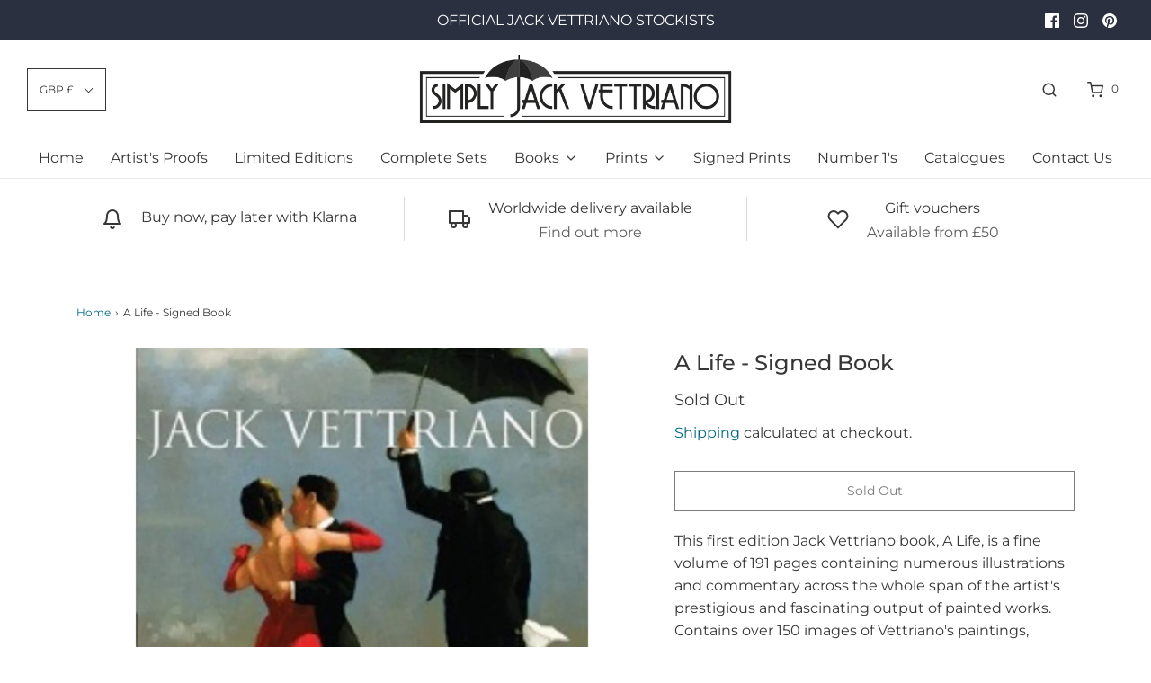

--- FILE ---
content_type: text/html; charset=utf-8
request_url: https://www.simplyjackvettriano.com/products/a-life-signed-book
body_size: 35219
content:
<!DOCTYPE html>
<!--[if lt IE 7 ]><html class="no-js ie ie6" lang="en"> <![endif]-->
<!--[if IE 7 ]><html class="no-js ie ie7" lang="en"> <![endif]-->
<!--[if IE 8 ]><html class="no-js ie ie8" lang="en"> <![endif]-->
<!--[if (gte IE 9)|!(IE)]><!-->
<html class="no-js" lang="en">
<!--<![endif]-->

<head>

	<meta charset="utf-8">

	<!--[if lt IE 9]>
		<script src="//html5shim.googlecode.com/svn/trunk/html5.js"></script>
	<![endif]--><title>
		A Life - Signed Book - Jack Vettriano - Simply Jack Vettriano
	</title>

	<link rel="preconnect" href="https://cdn.shopify.com" crossorigin>

	<script type="text/javascript">
		document.documentElement.className = document.documentElement.className.replace('no-js', 'js');
	</script>

	
	<meta name="description" content="Jack Vettriano&#39;s book A Life is fine volume of 191 pages containing numerous illustrations and commentary across the whole span of Jack Vettriano’s prestigious and fascinating output of painted works. Signed and unsigned copies available to here, 1st editions available too.">
	

	
	<meta name="viewport" content="width=device-width, initial-scale=1" />
	

	<!-- /snippets/social-meta-tags.liquid -->


<meta property="og:site_name" content="Simply Jack Vettriano">
<meta property="og:url" content="https://www.simplyjackvettriano.com/products/a-life-signed-book">
<meta property="og:title" content="A Life - Signed Book">
<meta property="og:type" content="product">
<meta property="og:description" content="Jack Vettriano&#39;s book A Life is fine volume of 191 pages containing numerous illustrations and commentary across the whole span of Jack Vettriano’s prestigious and fascinating output of painted works. Signed and unsigned copies available to here, 1st editions available too.">

  <meta property="og:price:amount" content="185.00">
  <meta property="og:price:currency" content="GBP">

<meta property="og:image" content="http://www.simplyjackvettriano.com/cdn/shop/products/Jack_Vettriano_A_Life_1200x1200.jpg?v=1553937912">
<meta property="og:image:alt" content="A Life Signed Book Jack Vettriano ">
<meta property="og:image:secure_url" content="https://www.simplyjackvettriano.com/cdn/shop/products/Jack_Vettriano_A_Life_1200x1200.jpg?v=1553937912">


<meta name="twitter:card" content="summary_large_image">
<meta name="twitter:title" content="A Life - Signed Book">
<meta name="twitter:description" content="Jack Vettriano&#39;s book A Life is fine volume of 191 pages containing numerous illustrations and commentary across the whole span of Jack Vettriano’s prestigious and fascinating output of painted works. Signed and unsigned copies available to here, 1st editions available too.">


	<link rel="canonical" href="https://www.simplyjackvettriano.com/products/a-life-signed-book" />

	<!-- CSS -->
	<style>
/*============================================================================
  Typography
==============================================================================*/





@font-face {
  font-family: Montserrat;
  font-weight: 500;
  font-style: normal;
  font-display: swap;
  src: url("//www.simplyjackvettriano.com/cdn/fonts/montserrat/montserrat_n5.07ef3781d9c78c8b93c98419da7ad4fbeebb6635.woff2") format("woff2"),
       url("//www.simplyjackvettriano.com/cdn/fonts/montserrat/montserrat_n5.adf9b4bd8b0e4f55a0b203cdd84512667e0d5e4d.woff") format("woff");
}

@font-face {
  font-family: Montserrat;
  font-weight: 400;
  font-style: normal;
  font-display: swap;
  src: url("//www.simplyjackvettriano.com/cdn/fonts/montserrat/montserrat_n4.81949fa0ac9fd2021e16436151e8eaa539321637.woff2") format("woff2"),
       url("//www.simplyjackvettriano.com/cdn/fonts/montserrat/montserrat_n4.a6c632ca7b62da89c3594789ba828388aac693fe.woff") format("woff");
}

@font-face {
  font-family: Montserrat;
  font-weight: 400;
  font-style: normal;
  font-display: swap;
  src: url("//www.simplyjackvettriano.com/cdn/fonts/montserrat/montserrat_n4.81949fa0ac9fd2021e16436151e8eaa539321637.woff2") format("woff2"),
       url("//www.simplyjackvettriano.com/cdn/fonts/montserrat/montserrat_n4.a6c632ca7b62da89c3594789ba828388aac693fe.woff") format("woff");
}


  @font-face {
  font-family: Montserrat;
  font-weight: 700;
  font-style: normal;
  font-display: swap;
  src: url("//www.simplyjackvettriano.com/cdn/fonts/montserrat/montserrat_n7.3c434e22befd5c18a6b4afadb1e3d77c128c7939.woff2") format("woff2"),
       url("//www.simplyjackvettriano.com/cdn/fonts/montserrat/montserrat_n7.5d9fa6e2cae713c8fb539a9876489d86207fe957.woff") format("woff");
}




  @font-face {
  font-family: Montserrat;
  font-weight: 400;
  font-style: italic;
  font-display: swap;
  src: url("//www.simplyjackvettriano.com/cdn/fonts/montserrat/montserrat_i4.5a4ea298b4789e064f62a29aafc18d41f09ae59b.woff2") format("woff2"),
       url("//www.simplyjackvettriano.com/cdn/fonts/montserrat/montserrat_i4.072b5869c5e0ed5b9d2021e4c2af132e16681ad2.woff") format("woff");
}




  @font-face {
  font-family: Montserrat;
  font-weight: 700;
  font-style: italic;
  font-display: swap;
  src: url("//www.simplyjackvettriano.com/cdn/fonts/montserrat/montserrat_i7.a0d4a463df4f146567d871890ffb3c80408e7732.woff2") format("woff2"),
       url("//www.simplyjackvettriano.com/cdn/fonts/montserrat/montserrat_i7.f6ec9f2a0681acc6f8152c40921d2a4d2e1a2c78.woff") format("woff");
}



/*============================================================================
  #General Variables
==============================================================================*/

:root {
  --page-background: #ffffff;

  --color-primary: #363636;
  --disabled-color-primary: rgba(54, 54, 54, 0.5);
  --color-primary-opacity: rgba(54, 54, 54, 0.03);
  --link-color: #006884;
  --active-link-color: #006884;

  --button-background-color: #363636;
  --button-background-hover-color: #006884;
  --button-background-hover-color-lighten: #007c9e;
  --button-text-color: #ffffff;

  --sale-color: #363636;
  --sale-text-color: #ffffff;
  --sale-color-faint: rgba(54, 54, 54, 0.1);
  --sold-out-color: #363636;
  --sold-out-text-color: #ffffff;

  --header-background: #ffffff;
  --header-text: #363636;
  --header-border-color: rgba(54, 54, 54, 0.1);
  --header-border-color-dark: rgba(54, 54, 54, 0.15);
  --header-hover-background-color: rgba(54, 54, 54, 0.1);
  --header-overlay-text: #ffffff;

  --sticky-header-background: #ffffff;
  --sticky-header-text: #363636;
  --sticky-header-border: rgba(54, 54, 54, 0.1);

  --mobile-menu-text: #363636;
  --mobile-menu-background: #f3f3f3;
  --mobile-menu-border-color: rgba(54, 54, 54, 0.5);

  --footer-background: #2b3040;
  --footer-text: #ffffff;
  --footer-hover-background-color: rgba(255, 255, 255, 0.1);


  --pop-up-text: #363636;
  --pop-up-background: #ffffff;

  --secondary-color: rgba(0, 0, 0, 1) !default;
  --select-padding: 5px;
  --select-radius: 2px !default;

  --border-color: rgba(54, 54, 54, 0.5);
  --border-search: rgba(54, 54, 54, 0.1);
  --border-color-subtle: rgba(54, 54, 54, 0.1);
  --border-color-subtle-darken: #292929;

  --color-scheme-light-background: #f3f3f3;
  --color-scheme-light-background-hover: rgba(243, 243, 243, 0.1);
  --color-scheme-light-text: #363636;
  --color-scheme-light-text-hover: rgba(54, 54, 54, 0.7);
  --color-scheme-light-input-hover: rgba(54, 54, 54, 0.1);
  --color-scheme-light-link: #656565;
  --color-scheme-light-link-active: #656565;

  --color-scheme-accent-background: #757575;
  --color-scheme-accent-background-hover: rgba(117, 117, 117, 0.1);
  --color-scheme-accent-text: #F3F3F3;
  --color-scheme-accent-text-hover: rgba(243, 243, 243, 0.7);
  --color-scheme-accent-input-hover: rgba(243, 243, 243, 0.1);
  --color-scheme-accent-link: #ffffff;
  --color-scheme-accent-link-active: #ffffff;

  --color-scheme-dark-background: #2b3040;
  --color-scheme-dark-background-hover: rgba(43, 48, 64, 0.1);
  --color-scheme-dark-text: #fff;
  --color-scheme-dark-text-hover: rgba(255, 255, 255, 0.7);
  --color-scheme-dark-input-hover: rgba(255, 255, 255, 0.1);
  --color-scheme-dark-link: #F3F3F3;
  --color-scheme-dark-link-active: #F3F3F3;

  --header-font-stack: Montserrat, sans-serif;
  --header-font-weight: 500;
  --header-font-style: normal;
  --header-font-transform: none;

  
  --header-letter-spacing: normal;
  

  --body-font-stack: Montserrat, sans-serif;
  --body-font-weight: 400;
  --body-font-style: normal;
  --body-font-size-int: 16;
  --body-font-size: 16px;

  --subheading-font-stack: Montserrat, sans-serif;
  --subheading-font-weight: 400;
  --subheading-font-style: normal;
  --subheading-font-transform: uppercase;
  --subheading-case: uppercase;

  
  --heading-base: 34;
  --subheading-base: 14;
  --subheading-2-font-size: 16px;
  --subheading-2-line-height: 20px;
  --product-titles: 24;
  --subpage-header: 24;
  --subpage-header-px: 24px;
  --subpage-header-line-height: 34px;
  --heading-font-size: 34px;
  --heading-line-height: 44px;
  --subheading-font-size: 14px;
  --subheading-line-height: 18px;
  

  --color-image-overlay: #363636;
  --color-image-overlay-text: #ffffff;
  --image-overlay-opacity: calc(15 / 100);

  --flexslider-icon-eot: //www.simplyjackvettriano.com/cdn/shop/t/13/assets/flexslider-icon.eot?v=70838442330258149421663142590;
  --flexslider-icon-eot-ie: //www.simplyjackvettriano.com/cdn/shop/t/13/assets/flexslider-icon.eot%23iefix?v=1891;
  --flexslider-icon-woff: //www.simplyjackvettriano.com/cdn/shop/t/13/assets/flexslider-icon.eot?v=70838442330258149421663142590;
  --flexslider-icon-ttf: //www.simplyjackvettriano.com/cdn/shop/t/13/assets/flexslider-icon.eot?v=70838442330258149421663142590;
  --flexslider-icon-svg: //www.simplyjackvettriano.com/cdn/shop/t/13/assets/flexslider-icon.eot?v=70838442330258149421663142590;

  --delete-button-png: //www.simplyjackvettriano.com/cdn/shop/t/13/assets/delete.png?v=1891;
  --loader-svg: //www.simplyjackvettriano.com/cdn/shop/t/13/assets/loader.svg?v=119822953187440061741663142590;

  
  --mobile-menu-link-transform: none;
  --mobile-menu-link-letter-spacing: 0;
  

  
  --buttons-transform: none;
  --buttons-letter-spacing: 0;
  

  
    --button-font-family: var(--subheading-font-stack);
    --button-font-weight: var(--subheading-font-weight);
    --button-font-style: var(--subheading-font-style);
    --button-font-size: var(--subheading-font-size);
  

  
    --button-font-size-int: var(--body-font-size-int);
  

  
    --subheading-letter-spacing: 1px;
  

  
    --nav-font-family: var(--subheading-font-stack);
    --nav-font-weight: var(--subheading-font-weight);
    --nav-font-style: var(--subheading-font-style);
  

  
    --nav-text-transform: none;
    --nav-letter-spacing: 0;
  

  
    --nav-font-size-int: var(--body-font-size-int);
  

  --password-text-color: #000000;
  --password-error-background: #feebeb;
  --password-error-text: #7e1412;
  --password-login-background: #111111;
  --password-login-text: #b8b8b8;
  --password-btn-text: #ffffff;
  --password-btn-background: #000000;
  --password-btn-background-success: #4caf50;
  --success-color: #28a745;
  --error-color: #b94a48;

  /* Shop Pay Installments variables */
  --color-body: #ffffff;
  --color-bg: #ffffff;
}
</style>


	
	<link rel="preload" href="//www.simplyjackvettriano.com/cdn/shop/t/13/assets/theme-product.min.css?v=36299899631822034091663142590" as="style">
	<link href="//www.simplyjackvettriano.com/cdn/shop/t/13/assets/theme-product.min.css?v=36299899631822034091663142590" rel="stylesheet" type="text/css" media="all" />
	

	<link href="//www.simplyjackvettriano.com/cdn/shop/t/13/assets/custom.css?v=60929843993882887651663142590" rel="stylesheet" type="text/css" media="all" />

	

	

	
	<link rel="shortcut icon" href="//www.simplyjackvettriano.com/cdn/shop/files/SJV-SQUARE-250PX_32x32.png?v=1613765312" type="image/png">
	

	<link rel="sitemap" type="application/xml" title="Sitemap" href="/sitemap.xml" />

	<script>window.performance && window.performance.mark && window.performance.mark('shopify.content_for_header.start');</script><meta name="google-site-verification" content="tIoJ6bsZ56lSQ38Of2KQaipbLc5SUYNeoYL-fGzyMWk">
<meta name="facebook-domain-verification" content="itns16iqhly6hj7hmskrmkdcxcji7e">
<meta name="facebook-domain-verification" content="j8oy534n66avckxf2tdndhil5phlhd">
<meta id="shopify-digital-wallet" name="shopify-digital-wallet" content="/4836753511/digital_wallets/dialog">
<meta name="shopify-checkout-api-token" content="60df49981e8aa51d907a3896d6a4f49c">
<link rel="alternate" type="application/json+oembed" href="https://www.simplyjackvettriano.com/products/a-life-signed-book.oembed">
<script async="async" src="/checkouts/internal/preloads.js?locale=en-GB"></script>
<link rel="preconnect" href="https://shop.app" crossorigin="anonymous">
<script async="async" src="https://shop.app/checkouts/internal/preloads.js?locale=en-GB&shop_id=4836753511" crossorigin="anonymous"></script>
<script id="apple-pay-shop-capabilities" type="application/json">{"shopId":4836753511,"countryCode":"GB","currencyCode":"GBP","merchantCapabilities":["supports3DS"],"merchantId":"gid:\/\/shopify\/Shop\/4836753511","merchantName":"Simply Jack Vettriano","requiredBillingContactFields":["postalAddress","email","phone"],"requiredShippingContactFields":["postalAddress","email","phone"],"shippingType":"shipping","supportedNetworks":["visa","maestro","masterCard","amex","discover","elo"],"total":{"type":"pending","label":"Simply Jack Vettriano","amount":"1.00"},"shopifyPaymentsEnabled":true,"supportsSubscriptions":true}</script>
<script id="shopify-features" type="application/json">{"accessToken":"60df49981e8aa51d907a3896d6a4f49c","betas":["rich-media-storefront-analytics"],"domain":"www.simplyjackvettriano.com","predictiveSearch":true,"shopId":4836753511,"locale":"en"}</script>
<script>var Shopify = Shopify || {};
Shopify.shop = "simply-jack-vettriano.myshopify.com";
Shopify.locale = "en";
Shopify.currency = {"active":"GBP","rate":"1.0"};
Shopify.country = "GB";
Shopify.theme = {"name":"Copy of Envy - Variant Dropdown Fix","id":121861636199,"schema_name":"Envy","schema_version":"30.1.0","theme_store_id":411,"role":"main"};
Shopify.theme.handle = "null";
Shopify.theme.style = {"id":null,"handle":null};
Shopify.cdnHost = "www.simplyjackvettriano.com/cdn";
Shopify.routes = Shopify.routes || {};
Shopify.routes.root = "/";</script>
<script type="module">!function(o){(o.Shopify=o.Shopify||{}).modules=!0}(window);</script>
<script>!function(o){function n(){var o=[];function n(){o.push(Array.prototype.slice.apply(arguments))}return n.q=o,n}var t=o.Shopify=o.Shopify||{};t.loadFeatures=n(),t.autoloadFeatures=n()}(window);</script>
<script>
  window.ShopifyPay = window.ShopifyPay || {};
  window.ShopifyPay.apiHost = "shop.app\/pay";
  window.ShopifyPay.redirectState = null;
</script>
<script id="shop-js-analytics" type="application/json">{"pageType":"product"}</script>
<script defer="defer" async type="module" src="//www.simplyjackvettriano.com/cdn/shopifycloud/shop-js/modules/v2/client.init-shop-cart-sync_BN7fPSNr.en.esm.js"></script>
<script defer="defer" async type="module" src="//www.simplyjackvettriano.com/cdn/shopifycloud/shop-js/modules/v2/chunk.common_Cbph3Kss.esm.js"></script>
<script defer="defer" async type="module" src="//www.simplyjackvettriano.com/cdn/shopifycloud/shop-js/modules/v2/chunk.modal_DKumMAJ1.esm.js"></script>
<script type="module">
  await import("//www.simplyjackvettriano.com/cdn/shopifycloud/shop-js/modules/v2/client.init-shop-cart-sync_BN7fPSNr.en.esm.js");
await import("//www.simplyjackvettriano.com/cdn/shopifycloud/shop-js/modules/v2/chunk.common_Cbph3Kss.esm.js");
await import("//www.simplyjackvettriano.com/cdn/shopifycloud/shop-js/modules/v2/chunk.modal_DKumMAJ1.esm.js");

  window.Shopify.SignInWithShop?.initShopCartSync?.({"fedCMEnabled":true,"windoidEnabled":true});

</script>
<script>
  window.Shopify = window.Shopify || {};
  if (!window.Shopify.featureAssets) window.Shopify.featureAssets = {};
  window.Shopify.featureAssets['shop-js'] = {"shop-cart-sync":["modules/v2/client.shop-cart-sync_CJVUk8Jm.en.esm.js","modules/v2/chunk.common_Cbph3Kss.esm.js","modules/v2/chunk.modal_DKumMAJ1.esm.js"],"init-fed-cm":["modules/v2/client.init-fed-cm_7Fvt41F4.en.esm.js","modules/v2/chunk.common_Cbph3Kss.esm.js","modules/v2/chunk.modal_DKumMAJ1.esm.js"],"init-shop-email-lookup-coordinator":["modules/v2/client.init-shop-email-lookup-coordinator_Cc088_bR.en.esm.js","modules/v2/chunk.common_Cbph3Kss.esm.js","modules/v2/chunk.modal_DKumMAJ1.esm.js"],"init-windoid":["modules/v2/client.init-windoid_hPopwJRj.en.esm.js","modules/v2/chunk.common_Cbph3Kss.esm.js","modules/v2/chunk.modal_DKumMAJ1.esm.js"],"shop-button":["modules/v2/client.shop-button_B0jaPSNF.en.esm.js","modules/v2/chunk.common_Cbph3Kss.esm.js","modules/v2/chunk.modal_DKumMAJ1.esm.js"],"shop-cash-offers":["modules/v2/client.shop-cash-offers_DPIskqss.en.esm.js","modules/v2/chunk.common_Cbph3Kss.esm.js","modules/v2/chunk.modal_DKumMAJ1.esm.js"],"shop-toast-manager":["modules/v2/client.shop-toast-manager_CK7RT69O.en.esm.js","modules/v2/chunk.common_Cbph3Kss.esm.js","modules/v2/chunk.modal_DKumMAJ1.esm.js"],"init-shop-cart-sync":["modules/v2/client.init-shop-cart-sync_BN7fPSNr.en.esm.js","modules/v2/chunk.common_Cbph3Kss.esm.js","modules/v2/chunk.modal_DKumMAJ1.esm.js"],"init-customer-accounts-sign-up":["modules/v2/client.init-customer-accounts-sign-up_CfPf4CXf.en.esm.js","modules/v2/client.shop-login-button_DeIztwXF.en.esm.js","modules/v2/chunk.common_Cbph3Kss.esm.js","modules/v2/chunk.modal_DKumMAJ1.esm.js"],"pay-button":["modules/v2/client.pay-button_CgIwFSYN.en.esm.js","modules/v2/chunk.common_Cbph3Kss.esm.js","modules/v2/chunk.modal_DKumMAJ1.esm.js"],"init-customer-accounts":["modules/v2/client.init-customer-accounts_DQ3x16JI.en.esm.js","modules/v2/client.shop-login-button_DeIztwXF.en.esm.js","modules/v2/chunk.common_Cbph3Kss.esm.js","modules/v2/chunk.modal_DKumMAJ1.esm.js"],"avatar":["modules/v2/client.avatar_BTnouDA3.en.esm.js"],"init-shop-for-new-customer-accounts":["modules/v2/client.init-shop-for-new-customer-accounts_CsZy_esa.en.esm.js","modules/v2/client.shop-login-button_DeIztwXF.en.esm.js","modules/v2/chunk.common_Cbph3Kss.esm.js","modules/v2/chunk.modal_DKumMAJ1.esm.js"],"shop-follow-button":["modules/v2/client.shop-follow-button_BRMJjgGd.en.esm.js","modules/v2/chunk.common_Cbph3Kss.esm.js","modules/v2/chunk.modal_DKumMAJ1.esm.js"],"checkout-modal":["modules/v2/client.checkout-modal_B9Drz_yf.en.esm.js","modules/v2/chunk.common_Cbph3Kss.esm.js","modules/v2/chunk.modal_DKumMAJ1.esm.js"],"shop-login-button":["modules/v2/client.shop-login-button_DeIztwXF.en.esm.js","modules/v2/chunk.common_Cbph3Kss.esm.js","modules/v2/chunk.modal_DKumMAJ1.esm.js"],"lead-capture":["modules/v2/client.lead-capture_DXYzFM3R.en.esm.js","modules/v2/chunk.common_Cbph3Kss.esm.js","modules/v2/chunk.modal_DKumMAJ1.esm.js"],"shop-login":["modules/v2/client.shop-login_CA5pJqmO.en.esm.js","modules/v2/chunk.common_Cbph3Kss.esm.js","modules/v2/chunk.modal_DKumMAJ1.esm.js"],"payment-terms":["modules/v2/client.payment-terms_BxzfvcZJ.en.esm.js","modules/v2/chunk.common_Cbph3Kss.esm.js","modules/v2/chunk.modal_DKumMAJ1.esm.js"]};
</script>
<script>(function() {
  var isLoaded = false;
  function asyncLoad() {
    if (isLoaded) return;
    isLoaded = true;
    var urls = ["\/\/www.powr.io\/powr.js?powr-token=simply-jack-vettriano.myshopify.com\u0026external-type=shopify\u0026shop=simply-jack-vettriano.myshopify.com"];
    for (var i = 0; i < urls.length; i++) {
      var s = document.createElement('script');
      s.type = 'text/javascript';
      s.async = true;
      s.src = urls[i];
      var x = document.getElementsByTagName('script')[0];
      x.parentNode.insertBefore(s, x);
    }
  };
  if(window.attachEvent) {
    window.attachEvent('onload', asyncLoad);
  } else {
    window.addEventListener('load', asyncLoad, false);
  }
})();</script>
<script id="__st">var __st={"a":4836753511,"offset":0,"reqid":"6a5b8f76-51ee-4de8-bfc3-e3e465bfd980-1769899252","pageurl":"www.simplyjackvettriano.com\/products\/a-life-signed-book","u":"d14db3638978","p":"product","rtyp":"product","rid":2127036907623};</script>
<script>window.ShopifyPaypalV4VisibilityTracking = true;</script>
<script id="captcha-bootstrap">!function(){'use strict';const t='contact',e='account',n='new_comment',o=[[t,t],['blogs',n],['comments',n],[t,'customer']],c=[[e,'customer_login'],[e,'guest_login'],[e,'recover_customer_password'],[e,'create_customer']],r=t=>t.map((([t,e])=>`form[action*='/${t}']:not([data-nocaptcha='true']) input[name='form_type'][value='${e}']`)).join(','),a=t=>()=>t?[...document.querySelectorAll(t)].map((t=>t.form)):[];function s(){const t=[...o],e=r(t);return a(e)}const i='password',u='form_key',d=['recaptcha-v3-token','g-recaptcha-response','h-captcha-response',i],f=()=>{try{return window.sessionStorage}catch{return}},m='__shopify_v',_=t=>t.elements[u];function p(t,e,n=!1){try{const o=window.sessionStorage,c=JSON.parse(o.getItem(e)),{data:r}=function(t){const{data:e,action:n}=t;return t[m]||n?{data:e,action:n}:{data:t,action:n}}(c);for(const[e,n]of Object.entries(r))t.elements[e]&&(t.elements[e].value=n);n&&o.removeItem(e)}catch(o){console.error('form repopulation failed',{error:o})}}const l='form_type',E='cptcha';function T(t){t.dataset[E]=!0}const w=window,h=w.document,L='Shopify',v='ce_forms',y='captcha';let A=!1;((t,e)=>{const n=(g='f06e6c50-85a8-45c8-87d0-21a2b65856fe',I='https://cdn.shopify.com/shopifycloud/storefront-forms-hcaptcha/ce_storefront_forms_captcha_hcaptcha.v1.5.2.iife.js',D={infoText:'Protected by hCaptcha',privacyText:'Privacy',termsText:'Terms'},(t,e,n)=>{const o=w[L][v],c=o.bindForm;if(c)return c(t,g,e,D).then(n);var r;o.q.push([[t,g,e,D],n]),r=I,A||(h.body.append(Object.assign(h.createElement('script'),{id:'captcha-provider',async:!0,src:r})),A=!0)});var g,I,D;w[L]=w[L]||{},w[L][v]=w[L][v]||{},w[L][v].q=[],w[L][y]=w[L][y]||{},w[L][y].protect=function(t,e){n(t,void 0,e),T(t)},Object.freeze(w[L][y]),function(t,e,n,w,h,L){const[v,y,A,g]=function(t,e,n){const i=e?o:[],u=t?c:[],d=[...i,...u],f=r(d),m=r(i),_=r(d.filter((([t,e])=>n.includes(e))));return[a(f),a(m),a(_),s()]}(w,h,L),I=t=>{const e=t.target;return e instanceof HTMLFormElement?e:e&&e.form},D=t=>v().includes(t);t.addEventListener('submit',(t=>{const e=I(t);if(!e)return;const n=D(e)&&!e.dataset.hcaptchaBound&&!e.dataset.recaptchaBound,o=_(e),c=g().includes(e)&&(!o||!o.value);(n||c)&&t.preventDefault(),c&&!n&&(function(t){try{if(!f())return;!function(t){const e=f();if(!e)return;const n=_(t);if(!n)return;const o=n.value;o&&e.removeItem(o)}(t);const e=Array.from(Array(32),(()=>Math.random().toString(36)[2])).join('');!function(t,e){_(t)||t.append(Object.assign(document.createElement('input'),{type:'hidden',name:u})),t.elements[u].value=e}(t,e),function(t,e){const n=f();if(!n)return;const o=[...t.querySelectorAll(`input[type='${i}']`)].map((({name:t})=>t)),c=[...d,...o],r={};for(const[a,s]of new FormData(t).entries())c.includes(a)||(r[a]=s);n.setItem(e,JSON.stringify({[m]:1,action:t.action,data:r}))}(t,e)}catch(e){console.error('failed to persist form',e)}}(e),e.submit())}));const S=(t,e)=>{t&&!t.dataset[E]&&(n(t,e.some((e=>e===t))),T(t))};for(const o of['focusin','change'])t.addEventListener(o,(t=>{const e=I(t);D(e)&&S(e,y())}));const B=e.get('form_key'),M=e.get(l),P=B&&M;t.addEventListener('DOMContentLoaded',(()=>{const t=y();if(P)for(const e of t)e.elements[l].value===M&&p(e,B);[...new Set([...A(),...v().filter((t=>'true'===t.dataset.shopifyCaptcha))])].forEach((e=>S(e,t)))}))}(h,new URLSearchParams(w.location.search),n,t,e,['guest_login'])})(!0,!0)}();</script>
<script integrity="sha256-4kQ18oKyAcykRKYeNunJcIwy7WH5gtpwJnB7kiuLZ1E=" data-source-attribution="shopify.loadfeatures" defer="defer" src="//www.simplyjackvettriano.com/cdn/shopifycloud/storefront/assets/storefront/load_feature-a0a9edcb.js" crossorigin="anonymous"></script>
<script crossorigin="anonymous" defer="defer" src="//www.simplyjackvettriano.com/cdn/shopifycloud/storefront/assets/shopify_pay/storefront-65b4c6d7.js?v=20250812"></script>
<script data-source-attribution="shopify.dynamic_checkout.dynamic.init">var Shopify=Shopify||{};Shopify.PaymentButton=Shopify.PaymentButton||{isStorefrontPortableWallets:!0,init:function(){window.Shopify.PaymentButton.init=function(){};var t=document.createElement("script");t.src="https://www.simplyjackvettriano.com/cdn/shopifycloud/portable-wallets/latest/portable-wallets.en.js",t.type="module",document.head.appendChild(t)}};
</script>
<script data-source-attribution="shopify.dynamic_checkout.buyer_consent">
  function portableWalletsHideBuyerConsent(e){var t=document.getElementById("shopify-buyer-consent"),n=document.getElementById("shopify-subscription-policy-button");t&&n&&(t.classList.add("hidden"),t.setAttribute("aria-hidden","true"),n.removeEventListener("click",e))}function portableWalletsShowBuyerConsent(e){var t=document.getElementById("shopify-buyer-consent"),n=document.getElementById("shopify-subscription-policy-button");t&&n&&(t.classList.remove("hidden"),t.removeAttribute("aria-hidden"),n.addEventListener("click",e))}window.Shopify?.PaymentButton&&(window.Shopify.PaymentButton.hideBuyerConsent=portableWalletsHideBuyerConsent,window.Shopify.PaymentButton.showBuyerConsent=portableWalletsShowBuyerConsent);
</script>
<script>
  function portableWalletsCleanup(e){e&&e.src&&console.error("Failed to load portable wallets script "+e.src);var t=document.querySelectorAll("shopify-accelerated-checkout .shopify-payment-button__skeleton, shopify-accelerated-checkout-cart .wallet-cart-button__skeleton"),e=document.getElementById("shopify-buyer-consent");for(let e=0;e<t.length;e++)t[e].remove();e&&e.remove()}function portableWalletsNotLoadedAsModule(e){e instanceof ErrorEvent&&"string"==typeof e.message&&e.message.includes("import.meta")&&"string"==typeof e.filename&&e.filename.includes("portable-wallets")&&(window.removeEventListener("error",portableWalletsNotLoadedAsModule),window.Shopify.PaymentButton.failedToLoad=e,"loading"===document.readyState?document.addEventListener("DOMContentLoaded",window.Shopify.PaymentButton.init):window.Shopify.PaymentButton.init())}window.addEventListener("error",portableWalletsNotLoadedAsModule);
</script>

<script type="module" src="https://www.simplyjackvettriano.com/cdn/shopifycloud/portable-wallets/latest/portable-wallets.en.js" onError="portableWalletsCleanup(this)" crossorigin="anonymous"></script>
<script nomodule>
  document.addEventListener("DOMContentLoaded", portableWalletsCleanup);
</script>

<script id='scb4127' type='text/javascript' async='' src='https://www.simplyjackvettriano.com/cdn/shopifycloud/privacy-banner/storefront-banner.js'></script><link id="shopify-accelerated-checkout-styles" rel="stylesheet" media="screen" href="https://www.simplyjackvettriano.com/cdn/shopifycloud/portable-wallets/latest/accelerated-checkout-backwards-compat.css" crossorigin="anonymous">
<style id="shopify-accelerated-checkout-cart">
        #shopify-buyer-consent {
  margin-top: 1em;
  display: inline-block;
  width: 100%;
}

#shopify-buyer-consent.hidden {
  display: none;
}

#shopify-subscription-policy-button {
  background: none;
  border: none;
  padding: 0;
  text-decoration: underline;
  font-size: inherit;
  cursor: pointer;
}

#shopify-subscription-policy-button::before {
  box-shadow: none;
}

      </style>

<script>window.performance && window.performance.mark && window.performance.mark('shopify.content_for_header.end');</script>

	<script type="text/javascript">
		window.wetheme = {
			name: 'Envy',
		};
	</script>

	

	
<link href="https://monorail-edge.shopifysvc.com" rel="dns-prefetch">
<script>(function(){if ("sendBeacon" in navigator && "performance" in window) {try {var session_token_from_headers = performance.getEntriesByType('navigation')[0].serverTiming.find(x => x.name == '_s').description;} catch {var session_token_from_headers = undefined;}var session_cookie_matches = document.cookie.match(/_shopify_s=([^;]*)/);var session_token_from_cookie = session_cookie_matches && session_cookie_matches.length === 2 ? session_cookie_matches[1] : "";var session_token = session_token_from_headers || session_token_from_cookie || "";function handle_abandonment_event(e) {var entries = performance.getEntries().filter(function(entry) {return /monorail-edge.shopifysvc.com/.test(entry.name);});if (!window.abandonment_tracked && entries.length === 0) {window.abandonment_tracked = true;var currentMs = Date.now();var navigation_start = performance.timing.navigationStart;var payload = {shop_id: 4836753511,url: window.location.href,navigation_start,duration: currentMs - navigation_start,session_token,page_type: "product"};window.navigator.sendBeacon("https://monorail-edge.shopifysvc.com/v1/produce", JSON.stringify({schema_id: "online_store_buyer_site_abandonment/1.1",payload: payload,metadata: {event_created_at_ms: currentMs,event_sent_at_ms: currentMs}}));}}window.addEventListener('pagehide', handle_abandonment_event);}}());</script>
<script id="web-pixels-manager-setup">(function e(e,d,r,n,o){if(void 0===o&&(o={}),!Boolean(null===(a=null===(i=window.Shopify)||void 0===i?void 0:i.analytics)||void 0===a?void 0:a.replayQueue)){var i,a;window.Shopify=window.Shopify||{};var t=window.Shopify;t.analytics=t.analytics||{};var s=t.analytics;s.replayQueue=[],s.publish=function(e,d,r){return s.replayQueue.push([e,d,r]),!0};try{self.performance.mark("wpm:start")}catch(e){}var l=function(){var e={modern:/Edge?\/(1{2}[4-9]|1[2-9]\d|[2-9]\d{2}|\d{4,})\.\d+(\.\d+|)|Firefox\/(1{2}[4-9]|1[2-9]\d|[2-9]\d{2}|\d{4,})\.\d+(\.\d+|)|Chrom(ium|e)\/(9{2}|\d{3,})\.\d+(\.\d+|)|(Maci|X1{2}).+ Version\/(15\.\d+|(1[6-9]|[2-9]\d|\d{3,})\.\d+)([,.]\d+|)( \(\w+\)|)( Mobile\/\w+|) Safari\/|Chrome.+OPR\/(9{2}|\d{3,})\.\d+\.\d+|(CPU[ +]OS|iPhone[ +]OS|CPU[ +]iPhone|CPU IPhone OS|CPU iPad OS)[ +]+(15[._]\d+|(1[6-9]|[2-9]\d|\d{3,})[._]\d+)([._]\d+|)|Android:?[ /-](13[3-9]|1[4-9]\d|[2-9]\d{2}|\d{4,})(\.\d+|)(\.\d+|)|Android.+Firefox\/(13[5-9]|1[4-9]\d|[2-9]\d{2}|\d{4,})\.\d+(\.\d+|)|Android.+Chrom(ium|e)\/(13[3-9]|1[4-9]\d|[2-9]\d{2}|\d{4,})\.\d+(\.\d+|)|SamsungBrowser\/([2-9]\d|\d{3,})\.\d+/,legacy:/Edge?\/(1[6-9]|[2-9]\d|\d{3,})\.\d+(\.\d+|)|Firefox\/(5[4-9]|[6-9]\d|\d{3,})\.\d+(\.\d+|)|Chrom(ium|e)\/(5[1-9]|[6-9]\d|\d{3,})\.\d+(\.\d+|)([\d.]+$|.*Safari\/(?![\d.]+ Edge\/[\d.]+$))|(Maci|X1{2}).+ Version\/(10\.\d+|(1[1-9]|[2-9]\d|\d{3,})\.\d+)([,.]\d+|)( \(\w+\)|)( Mobile\/\w+|) Safari\/|Chrome.+OPR\/(3[89]|[4-9]\d|\d{3,})\.\d+\.\d+|(CPU[ +]OS|iPhone[ +]OS|CPU[ +]iPhone|CPU IPhone OS|CPU iPad OS)[ +]+(10[._]\d+|(1[1-9]|[2-9]\d|\d{3,})[._]\d+)([._]\d+|)|Android:?[ /-](13[3-9]|1[4-9]\d|[2-9]\d{2}|\d{4,})(\.\d+|)(\.\d+|)|Mobile Safari.+OPR\/([89]\d|\d{3,})\.\d+\.\d+|Android.+Firefox\/(13[5-9]|1[4-9]\d|[2-9]\d{2}|\d{4,})\.\d+(\.\d+|)|Android.+Chrom(ium|e)\/(13[3-9]|1[4-9]\d|[2-9]\d{2}|\d{4,})\.\d+(\.\d+|)|Android.+(UC? ?Browser|UCWEB|U3)[ /]?(15\.([5-9]|\d{2,})|(1[6-9]|[2-9]\d|\d{3,})\.\d+)\.\d+|SamsungBrowser\/(5\.\d+|([6-9]|\d{2,})\.\d+)|Android.+MQ{2}Browser\/(14(\.(9|\d{2,})|)|(1[5-9]|[2-9]\d|\d{3,})(\.\d+|))(\.\d+|)|K[Aa][Ii]OS\/(3\.\d+|([4-9]|\d{2,})\.\d+)(\.\d+|)/},d=e.modern,r=e.legacy,n=navigator.userAgent;return n.match(d)?"modern":n.match(r)?"legacy":"unknown"}(),u="modern"===l?"modern":"legacy",c=(null!=n?n:{modern:"",legacy:""})[u],f=function(e){return[e.baseUrl,"/wpm","/b",e.hashVersion,"modern"===e.buildTarget?"m":"l",".js"].join("")}({baseUrl:d,hashVersion:r,buildTarget:u}),m=function(e){var d=e.version,r=e.bundleTarget,n=e.surface,o=e.pageUrl,i=e.monorailEndpoint;return{emit:function(e){var a=e.status,t=e.errorMsg,s=(new Date).getTime(),l=JSON.stringify({metadata:{event_sent_at_ms:s},events:[{schema_id:"web_pixels_manager_load/3.1",payload:{version:d,bundle_target:r,page_url:o,status:a,surface:n,error_msg:t},metadata:{event_created_at_ms:s}}]});if(!i)return console&&console.warn&&console.warn("[Web Pixels Manager] No Monorail endpoint provided, skipping logging."),!1;try{return self.navigator.sendBeacon.bind(self.navigator)(i,l)}catch(e){}var u=new XMLHttpRequest;try{return u.open("POST",i,!0),u.setRequestHeader("Content-Type","text/plain"),u.send(l),!0}catch(e){return console&&console.warn&&console.warn("[Web Pixels Manager] Got an unhandled error while logging to Monorail."),!1}}}}({version:r,bundleTarget:l,surface:e.surface,pageUrl:self.location.href,monorailEndpoint:e.monorailEndpoint});try{o.browserTarget=l,function(e){var d=e.src,r=e.async,n=void 0===r||r,o=e.onload,i=e.onerror,a=e.sri,t=e.scriptDataAttributes,s=void 0===t?{}:t,l=document.createElement("script"),u=document.querySelector("head"),c=document.querySelector("body");if(l.async=n,l.src=d,a&&(l.integrity=a,l.crossOrigin="anonymous"),s)for(var f in s)if(Object.prototype.hasOwnProperty.call(s,f))try{l.dataset[f]=s[f]}catch(e){}if(o&&l.addEventListener("load",o),i&&l.addEventListener("error",i),u)u.appendChild(l);else{if(!c)throw new Error("Did not find a head or body element to append the script");c.appendChild(l)}}({src:f,async:!0,onload:function(){if(!function(){var e,d;return Boolean(null===(d=null===(e=window.Shopify)||void 0===e?void 0:e.analytics)||void 0===d?void 0:d.initialized)}()){var d=window.webPixelsManager.init(e)||void 0;if(d){var r=window.Shopify.analytics;r.replayQueue.forEach((function(e){var r=e[0],n=e[1],o=e[2];d.publishCustomEvent(r,n,o)})),r.replayQueue=[],r.publish=d.publishCustomEvent,r.visitor=d.visitor,r.initialized=!0}}},onerror:function(){return m.emit({status:"failed",errorMsg:"".concat(f," has failed to load")})},sri:function(e){var d=/^sha384-[A-Za-z0-9+/=]+$/;return"string"==typeof e&&d.test(e)}(c)?c:"",scriptDataAttributes:o}),m.emit({status:"loading"})}catch(e){m.emit({status:"failed",errorMsg:(null==e?void 0:e.message)||"Unknown error"})}}})({shopId: 4836753511,storefrontBaseUrl: "https://www.simplyjackvettriano.com",extensionsBaseUrl: "https://extensions.shopifycdn.com/cdn/shopifycloud/web-pixels-manager",monorailEndpoint: "https://monorail-edge.shopifysvc.com/unstable/produce_batch",surface: "storefront-renderer",enabledBetaFlags: ["2dca8a86"],webPixelsConfigList: [{"id":"932217219","configuration":"{\"config\":\"{\\\"pixel_id\\\":\\\"G-4JHP4FT9D5\\\",\\\"target_country\\\":\\\"GB\\\",\\\"gtag_events\\\":[{\\\"type\\\":\\\"begin_checkout\\\",\\\"action_label\\\":\\\"G-4JHP4FT9D5\\\"},{\\\"type\\\":\\\"search\\\",\\\"action_label\\\":\\\"G-4JHP4FT9D5\\\"},{\\\"type\\\":\\\"view_item\\\",\\\"action_label\\\":[\\\"G-4JHP4FT9D5\\\",\\\"MC-C225WWK7RN\\\"]},{\\\"type\\\":\\\"purchase\\\",\\\"action_label\\\":[\\\"G-4JHP4FT9D5\\\",\\\"MC-C225WWK7RN\\\"]},{\\\"type\\\":\\\"page_view\\\",\\\"action_label\\\":[\\\"G-4JHP4FT9D5\\\",\\\"MC-C225WWK7RN\\\"]},{\\\"type\\\":\\\"add_payment_info\\\",\\\"action_label\\\":\\\"G-4JHP4FT9D5\\\"},{\\\"type\\\":\\\"add_to_cart\\\",\\\"action_label\\\":\\\"G-4JHP4FT9D5\\\"}],\\\"enable_monitoring_mode\\\":false}\"}","eventPayloadVersion":"v1","runtimeContext":"OPEN","scriptVersion":"b2a88bafab3e21179ed38636efcd8a93","type":"APP","apiClientId":1780363,"privacyPurposes":[],"dataSharingAdjustments":{"protectedCustomerApprovalScopes":["read_customer_address","read_customer_email","read_customer_name","read_customer_personal_data","read_customer_phone"]}},{"id":"317980970","configuration":"{\"pixel_id\":\"243518146117433\",\"pixel_type\":\"facebook_pixel\",\"metaapp_system_user_token\":\"-\"}","eventPayloadVersion":"v1","runtimeContext":"OPEN","scriptVersion":"ca16bc87fe92b6042fbaa3acc2fbdaa6","type":"APP","apiClientId":2329312,"privacyPurposes":["ANALYTICS","MARKETING","SALE_OF_DATA"],"dataSharingAdjustments":{"protectedCustomerApprovalScopes":["read_customer_address","read_customer_email","read_customer_name","read_customer_personal_data","read_customer_phone"]}},{"id":"shopify-app-pixel","configuration":"{}","eventPayloadVersion":"v1","runtimeContext":"STRICT","scriptVersion":"0450","apiClientId":"shopify-pixel","type":"APP","privacyPurposes":["ANALYTICS","MARKETING"]},{"id":"shopify-custom-pixel","eventPayloadVersion":"v1","runtimeContext":"LAX","scriptVersion":"0450","apiClientId":"shopify-pixel","type":"CUSTOM","privacyPurposes":["ANALYTICS","MARKETING"]}],isMerchantRequest: false,initData: {"shop":{"name":"Simply Jack Vettriano","paymentSettings":{"currencyCode":"GBP"},"myshopifyDomain":"simply-jack-vettriano.myshopify.com","countryCode":"GB","storefrontUrl":"https:\/\/www.simplyjackvettriano.com"},"customer":null,"cart":null,"checkout":null,"productVariants":[{"price":{"amount":185.0,"currencyCode":"GBP"},"product":{"title":"A Life - Signed Book","vendor":"Jack Vettriano","id":"2127036907623","untranslatedTitle":"A Life - Signed Book","url":"\/products\/a-life-signed-book","type":""},"id":"20191172395111","image":{"src":"\/\/www.simplyjackvettriano.com\/cdn\/shop\/products\/Jack_Vettriano_A_Life.jpg?v=1553937912"},"sku":"S48","title":"Default Title","untranslatedTitle":"Default Title"}],"purchasingCompany":null},},"https://www.simplyjackvettriano.com/cdn","1d2a099fw23dfb22ep557258f5m7a2edbae",{"modern":"","legacy":""},{"shopId":"4836753511","storefrontBaseUrl":"https:\/\/www.simplyjackvettriano.com","extensionBaseUrl":"https:\/\/extensions.shopifycdn.com\/cdn\/shopifycloud\/web-pixels-manager","surface":"storefront-renderer","enabledBetaFlags":"[\"2dca8a86\"]","isMerchantRequest":"false","hashVersion":"1d2a099fw23dfb22ep557258f5m7a2edbae","publish":"custom","events":"[[\"page_viewed\",{}],[\"product_viewed\",{\"productVariant\":{\"price\":{\"amount\":185.0,\"currencyCode\":\"GBP\"},\"product\":{\"title\":\"A Life - Signed Book\",\"vendor\":\"Jack Vettriano\",\"id\":\"2127036907623\",\"untranslatedTitle\":\"A Life - Signed Book\",\"url\":\"\/products\/a-life-signed-book\",\"type\":\"\"},\"id\":\"20191172395111\",\"image\":{\"src\":\"\/\/www.simplyjackvettriano.com\/cdn\/shop\/products\/Jack_Vettriano_A_Life.jpg?v=1553937912\"},\"sku\":\"S48\",\"title\":\"Default Title\",\"untranslatedTitle\":\"Default Title\"}}]]"});</script><script>
  window.ShopifyAnalytics = window.ShopifyAnalytics || {};
  window.ShopifyAnalytics.meta = window.ShopifyAnalytics.meta || {};
  window.ShopifyAnalytics.meta.currency = 'GBP';
  var meta = {"product":{"id":2127036907623,"gid":"gid:\/\/shopify\/Product\/2127036907623","vendor":"Jack Vettriano","type":"","handle":"a-life-signed-book","variants":[{"id":20191172395111,"price":18500,"name":"A Life - Signed Book","public_title":null,"sku":"S48"}],"remote":false},"page":{"pageType":"product","resourceType":"product","resourceId":2127036907623,"requestId":"6a5b8f76-51ee-4de8-bfc3-e3e465bfd980-1769899252"}};
  for (var attr in meta) {
    window.ShopifyAnalytics.meta[attr] = meta[attr];
  }
</script>
<script class="analytics">
  (function () {
    var customDocumentWrite = function(content) {
      var jquery = null;

      if (window.jQuery) {
        jquery = window.jQuery;
      } else if (window.Checkout && window.Checkout.$) {
        jquery = window.Checkout.$;
      }

      if (jquery) {
        jquery('body').append(content);
      }
    };

    var hasLoggedConversion = function(token) {
      if (token) {
        return document.cookie.indexOf('loggedConversion=' + token) !== -1;
      }
      return false;
    }

    var setCookieIfConversion = function(token) {
      if (token) {
        var twoMonthsFromNow = new Date(Date.now());
        twoMonthsFromNow.setMonth(twoMonthsFromNow.getMonth() + 2);

        document.cookie = 'loggedConversion=' + token + '; expires=' + twoMonthsFromNow;
      }
    }

    var trekkie = window.ShopifyAnalytics.lib = window.trekkie = window.trekkie || [];
    if (trekkie.integrations) {
      return;
    }
    trekkie.methods = [
      'identify',
      'page',
      'ready',
      'track',
      'trackForm',
      'trackLink'
    ];
    trekkie.factory = function(method) {
      return function() {
        var args = Array.prototype.slice.call(arguments);
        args.unshift(method);
        trekkie.push(args);
        return trekkie;
      };
    };
    for (var i = 0; i < trekkie.methods.length; i++) {
      var key = trekkie.methods[i];
      trekkie[key] = trekkie.factory(key);
    }
    trekkie.load = function(config) {
      trekkie.config = config || {};
      trekkie.config.initialDocumentCookie = document.cookie;
      var first = document.getElementsByTagName('script')[0];
      var script = document.createElement('script');
      script.type = 'text/javascript';
      script.onerror = function(e) {
        var scriptFallback = document.createElement('script');
        scriptFallback.type = 'text/javascript';
        scriptFallback.onerror = function(error) {
                var Monorail = {
      produce: function produce(monorailDomain, schemaId, payload) {
        var currentMs = new Date().getTime();
        var event = {
          schema_id: schemaId,
          payload: payload,
          metadata: {
            event_created_at_ms: currentMs,
            event_sent_at_ms: currentMs
          }
        };
        return Monorail.sendRequest("https://" + monorailDomain + "/v1/produce", JSON.stringify(event));
      },
      sendRequest: function sendRequest(endpointUrl, payload) {
        // Try the sendBeacon API
        if (window && window.navigator && typeof window.navigator.sendBeacon === 'function' && typeof window.Blob === 'function' && !Monorail.isIos12()) {
          var blobData = new window.Blob([payload], {
            type: 'text/plain'
          });

          if (window.navigator.sendBeacon(endpointUrl, blobData)) {
            return true;
          } // sendBeacon was not successful

        } // XHR beacon

        var xhr = new XMLHttpRequest();

        try {
          xhr.open('POST', endpointUrl);
          xhr.setRequestHeader('Content-Type', 'text/plain');
          xhr.send(payload);
        } catch (e) {
          console.log(e);
        }

        return false;
      },
      isIos12: function isIos12() {
        return window.navigator.userAgent.lastIndexOf('iPhone; CPU iPhone OS 12_') !== -1 || window.navigator.userAgent.lastIndexOf('iPad; CPU OS 12_') !== -1;
      }
    };
    Monorail.produce('monorail-edge.shopifysvc.com',
      'trekkie_storefront_load_errors/1.1',
      {shop_id: 4836753511,
      theme_id: 121861636199,
      app_name: "storefront",
      context_url: window.location.href,
      source_url: "//www.simplyjackvettriano.com/cdn/s/trekkie.storefront.c59ea00e0474b293ae6629561379568a2d7c4bba.min.js"});

        };
        scriptFallback.async = true;
        scriptFallback.src = '//www.simplyjackvettriano.com/cdn/s/trekkie.storefront.c59ea00e0474b293ae6629561379568a2d7c4bba.min.js';
        first.parentNode.insertBefore(scriptFallback, first);
      };
      script.async = true;
      script.src = '//www.simplyjackvettriano.com/cdn/s/trekkie.storefront.c59ea00e0474b293ae6629561379568a2d7c4bba.min.js';
      first.parentNode.insertBefore(script, first);
    };
    trekkie.load(
      {"Trekkie":{"appName":"storefront","development":false,"defaultAttributes":{"shopId":4836753511,"isMerchantRequest":null,"themeId":121861636199,"themeCityHash":"66216311314804807","contentLanguage":"en","currency":"GBP","eventMetadataId":"3dfd96c7-ef6d-4f33-a7f9-9bed38bff549"},"isServerSideCookieWritingEnabled":true,"monorailRegion":"shop_domain","enabledBetaFlags":["65f19447","b5387b81"]},"Session Attribution":{},"S2S":{"facebookCapiEnabled":true,"source":"trekkie-storefront-renderer","apiClientId":580111}}
    );

    var loaded = false;
    trekkie.ready(function() {
      if (loaded) return;
      loaded = true;

      window.ShopifyAnalytics.lib = window.trekkie;

      var originalDocumentWrite = document.write;
      document.write = customDocumentWrite;
      try { window.ShopifyAnalytics.merchantGoogleAnalytics.call(this); } catch(error) {};
      document.write = originalDocumentWrite;

      window.ShopifyAnalytics.lib.page(null,{"pageType":"product","resourceType":"product","resourceId":2127036907623,"requestId":"6a5b8f76-51ee-4de8-bfc3-e3e465bfd980-1769899252","shopifyEmitted":true});

      var match = window.location.pathname.match(/checkouts\/(.+)\/(thank_you|post_purchase)/)
      var token = match? match[1]: undefined;
      if (!hasLoggedConversion(token)) {
        setCookieIfConversion(token);
        window.ShopifyAnalytics.lib.track("Viewed Product",{"currency":"GBP","variantId":20191172395111,"productId":2127036907623,"productGid":"gid:\/\/shopify\/Product\/2127036907623","name":"A Life - Signed Book","price":"185.00","sku":"S48","brand":"Jack Vettriano","variant":null,"category":"","nonInteraction":true,"remote":false},undefined,undefined,{"shopifyEmitted":true});
      window.ShopifyAnalytics.lib.track("monorail:\/\/trekkie_storefront_viewed_product\/1.1",{"currency":"GBP","variantId":20191172395111,"productId":2127036907623,"productGid":"gid:\/\/shopify\/Product\/2127036907623","name":"A Life - Signed Book","price":"185.00","sku":"S48","brand":"Jack Vettriano","variant":null,"category":"","nonInteraction":true,"remote":false,"referer":"https:\/\/www.simplyjackvettriano.com\/products\/a-life-signed-book"});
      }
    });


        var eventsListenerScript = document.createElement('script');
        eventsListenerScript.async = true;
        eventsListenerScript.src = "//www.simplyjackvettriano.com/cdn/shopifycloud/storefront/assets/shop_events_listener-3da45d37.js";
        document.getElementsByTagName('head')[0].appendChild(eventsListenerScript);

})();</script>
  <script>
  if (!window.ga || (window.ga && typeof window.ga !== 'function')) {
    window.ga = function ga() {
      (window.ga.q = window.ga.q || []).push(arguments);
      if (window.Shopify && window.Shopify.analytics && typeof window.Shopify.analytics.publish === 'function') {
        window.Shopify.analytics.publish("ga_stub_called", {}, {sendTo: "google_osp_migration"});
      }
      console.error("Shopify's Google Analytics stub called with:", Array.from(arguments), "\nSee https://help.shopify.com/manual/promoting-marketing/pixels/pixel-migration#google for more information.");
    };
    if (window.Shopify && window.Shopify.analytics && typeof window.Shopify.analytics.publish === 'function') {
      window.Shopify.analytics.publish("ga_stub_initialized", {}, {sendTo: "google_osp_migration"});
    }
  }
</script>
<script
  defer
  src="https://www.simplyjackvettriano.com/cdn/shopifycloud/perf-kit/shopify-perf-kit-3.1.0.min.js"
  data-application="storefront-renderer"
  data-shop-id="4836753511"
  data-render-region="gcp-us-east1"
  data-page-type="product"
  data-theme-instance-id="121861636199"
  data-theme-name="Envy"
  data-theme-version="30.1.0"
  data-monorail-region="shop_domain"
  data-resource-timing-sampling-rate="10"
  data-shs="true"
  data-shs-beacon="true"
  data-shs-export-with-fetch="true"
  data-shs-logs-sample-rate="1"
  data-shs-beacon-endpoint="https://www.simplyjackvettriano.com/api/collect"
></script>
</head>

<body id="a-life-signed-book-jack-vettriano-simply-jack-vettriano"
	class="page-title--a-life-signed-book-jack-vettriano-simply-jack-vettriano template-product flexbox-wrapper animations-disabled">

	
		<aside id="cartSlideoutAside">
	<form
		action="/cart"
		method="post"
		novalidate
		class="cart-drawer-form"
	>
		<div
			id="cartSlideoutWrapper"
			class="envy-shopping-right slideout-panel-hidden cart-drawer-right"
			role="dialog"
			aria-labelledby="cart_dialog_label"
			aria-describedby="cart_dialog_status"
			aria-modal="true"
		>
			<div class="cart-drawer__top">
				<div class="cart-drawer__empty-div"></div>
				<h2 class="type-subheading type-subheading--1 wow fadeIn" id="cart_dialog_label">
					<span class="cart-drawer--title">Your Cart</span>
				</h2>

				<div class="cart-close-icon-wrapper">
					<button
						class="slide-menu cart-close-icon cart-menu-close alt-focus"
						aria-label="Open cart sidebar"
						type="button"
					>
						<i data-feather="x"></i>
					</button>
				</div>
			</div>

			<div class="cart-error-box"></div>

			<div aria-live="polite" class="cart-empty-box">
				Your basket is empty
			</div>

			<script type="application/template" id="cart-item-template">
				<li>
					<article class="cart-item">
						<div class="cart-item-image--wrapper">
							<a class="cart-item-link" href="/product" tabindex="-1">
								<img
									class="cart-item-image"
									src="/product/image.jpg"
									alt=""
								/>
							</a>
						</div>
						<div class="cart-item-details--wrapper">
							<h3 class="cart-item__title">
								<a href="/product" class="cart-item-link cart-item-details--product-title-wrapper">
									<span class="cart-item-product-title"></span>
									<span class="cart-item-variant-title hide"></span>
									<span class="cart-item-selling-plan hide"></span>
								</a>
							</h3>

							<div class="cart-item-price-wrapper">
								<span class="sr-only">Now</span>
								<span class="cart-item-price"></span>
								<span class="sr-only">Was</span>
								<span class="cart-item-price-original"></span>
								<span class="cart-item-price-per-unit"></span>
							</div>

							<ul class="order-discount--cart-list" aria-label="Discount"></ul>

							<div class="cart-item--quantity-remove-wrapper">
								<div class="cart-item--quantity-wrapper">
									<button
										type="button"
										class="alt-focus cart-item-quantity-button cart-item-decrease"
										data-amount="-1"
										aria-label="Reduce item quantity by one"
									>-</button>
									<input
										type="text"
										class="cart-item-quantity"
										min="1"
										pattern="[0-9]*"
										aria-label="Quantity"
									>
									<button
										type="button"
										class="alt-focus cart-item-quantity-button cart-item-increase"
										data-amount="1"
										aria-label="Increase item quantity by one"
									>+</button>
								</div>

								<div class="cart-item-remove-button-container">
									<button type="button" id="cart-item-remove-button" class="alt-focus" aria-label="Remove product">Remove</button>
								</div>
							</div>

              <div class="errors hide"></div>
						</div>
					</article>
				</li>
			</script>
			<script type="application/json" id="initial-cart">
				{"note":null,"attributes":{},"original_total_price":0,"total_price":0,"total_discount":0,"total_weight":0.0,"item_count":0,"items":[],"requires_shipping":false,"currency":"GBP","items_subtotal_price":0,"cart_level_discount_applications":[],"checkout_charge_amount":0}
			</script>

			<ul class="cart-items"></ul>

			<div class="ajax-cart--bottom-wrapper">
				
				<div class="ajax-cart--checkout-add-note">
						<p>Add a note for the seller&hellip;</p>
						<textarea id="note" name="note" class="form-control"></textarea>
				</div>
				

				

				<div class="ajax-cart--cart-discount">
					<div class="cart--order-discount-wrapper custom-font ajax-cart-discount-wrapper"></div>
				</div>

				<span class="cart-price-text type-subheading">Subtotal</span>

				<div class="ajax-cart--cart-original-price">
					<span class="cart-item-original-total-price"><span class="money">£0.00</span></span>
				</div>

				<div class="ajax-cart--total-price">
					<h2
						id="cart_dialog_status"
						role="status"
						class="js-cart-drawer-status sr-only"
					></h2>

					<h5 id="cart_drawer_subtotal">
						<span class="cart-total-price" id="cart-price">
							<span class="money">£0.00</span>
						</span>
					</h5>
				</div><div class="row">
					<div class="col-md-12">
						<p class="cart--shipping-message">Tax included. <a href="/policies/shipping-policy">Shipping</a> calculated at checkout.
</p>
					</div>
				</div>

				<div class="slide-checkout-buttons">
					<button type="submit" name="checkout" class="btn cart-button-checkout">
						<span class="cart-button-checkout-text">Place your order</span>
						<div class="cart-button-checkout-spinner lds-dual-ring hide"></div>
					</button>
					
						<div class="additional-checkout-buttons">
							<div class="dynamic-checkout__content" id="dynamic-checkout-cart" data-shopify="dynamic-checkout-cart"> <shopify-accelerated-checkout-cart wallet-configs="[{&quot;supports_subs&quot;:true,&quot;supports_def_opts&quot;:false,&quot;name&quot;:&quot;shop_pay&quot;,&quot;wallet_params&quot;:{&quot;shopId&quot;:4836753511,&quot;merchantName&quot;:&quot;Simply Jack Vettriano&quot;,&quot;personalized&quot;:true}}]" access-token="60df49981e8aa51d907a3896d6a4f49c" buyer-country="GB" buyer-locale="en" buyer-currency="GBP" shop-id="4836753511" cart-id="22e0cb438e94f740dd88bf8bb646b50a" enabled-flags="[&quot;d6d12da0&quot;]" > <div class="wallet-button-wrapper"> <ul class='wallet-cart-grid wallet-cart-grid--skeleton' role="list" data-shopify-buttoncontainer="true"> <li data-testid='grid-cell' class='wallet-cart-button-container'><div class='wallet-cart-button wallet-cart-button__skeleton' role='button' disabled aria-hidden='true'>&nbsp</div></li> </ul> </div> </shopify-accelerated-checkout-cart> <small id="shopify-buyer-consent" class="hidden" aria-hidden="true" data-consent-type="subscription"> One or more of the items in your cart is a recurring or deferred purchase. By continuing, I agree to the <span id="shopify-subscription-policy-button">cancellation policy</span> and authorize you to charge my payment method at the prices, frequency and dates listed on this page until my order is fulfilled or I cancel, if permitted. </small> </div>
						</div>
					
					
				</div>

			</div>
		</div>
	</form>
</aside>

	

	<div id="main-body" class="" data-editor-open="false">
		<div class="no-js disclaimer container">
			<p>This store requires javascript to be enabled for some features to work correctly.</p>
		</div>

		<div id="slideout-overlay"></div>

		<div id="shopify-section-announcement-bar" class="shopify-section"><link href="//www.simplyjackvettriano.com/cdn/shop/t/13/assets/section-announcement-bar.min.css?v=132618823432793153241663142590" rel="stylesheet" type="text/css" media="all" />



  
  

  

    <style>
      .notification-bar{
        background-color: #2b3040;
        color: #ffffff;
      }

      .notification-bar a{
        color: #ffffff;
      }
    </style>

    <div class="notification-bar custom-font notification-bar--with-text notification-bar--with-icons">
      
        <div class="notification-bar__empty-div">
        </div>
      

      
        <div class="notification-bar__message">
        
          <p>OFFICIAL JACK VETTRIANO STOCKISTS</p>
        
        </div>
      

      
        <div class="header-social-links">
          
      

<ul class="sm-icons " class="clearfix">

	
		<li class="sm-facebook">
			<a href="https://www.facebook.com/SimplyJackVettriano" target="_blank">
				<svg role="img" viewBox="0 0 24 24" xmlns="http://www.w3.org/2000/svg"><title>Facebook icon</title><path d="M22.676 0H1.324C.593 0 0 .593 0 1.324v21.352C0 23.408.593 24 1.324 24h11.494v-9.294H9.689v-3.621h3.129V8.41c0-3.099 1.894-4.785 4.659-4.785 1.325 0 2.464.097 2.796.141v3.24h-1.921c-1.5 0-1.792.721-1.792 1.771v2.311h3.584l-.465 3.63H16.56V24h6.115c.733 0 1.325-.592 1.325-1.324V1.324C24 .593 23.408 0 22.676 0"/></svg>
			</a>
		</li>
	

	

	
		<li class="sm-instagram">
			<a href="https://www.instagram.com/simply_jack_vettriano/" target="_blank">
				<svg role="img" viewBox="0 0 24 24" xmlns="http://www.w3.org/2000/svg"><title>Instagram icon</title><path d="M12 0C8.74 0 8.333.015 7.053.072 5.775.132 4.905.333 4.14.63c-.789.306-1.459.717-2.126 1.384S.935 3.35.63 4.14C.333 4.905.131 5.775.072 7.053.012 8.333 0 8.74 0 12s.015 3.667.072 4.947c.06 1.277.261 2.148.558 2.913.306.788.717 1.459 1.384 2.126.667.666 1.336 1.079 2.126 1.384.766.296 1.636.499 2.913.558C8.333 23.988 8.74 24 12 24s3.667-.015 4.947-.072c1.277-.06 2.148-.262 2.913-.558.788-.306 1.459-.718 2.126-1.384.666-.667 1.079-1.335 1.384-2.126.296-.765.499-1.636.558-2.913.06-1.28.072-1.687.072-4.947s-.015-3.667-.072-4.947c-.06-1.277-.262-2.149-.558-2.913-.306-.789-.718-1.459-1.384-2.126C21.319 1.347 20.651.935 19.86.63c-.765-.297-1.636-.499-2.913-.558C15.667.012 15.26 0 12 0zm0 2.16c3.203 0 3.585.016 4.85.071 1.17.055 1.805.249 2.227.415.562.217.96.477 1.382.896.419.42.679.819.896 1.381.164.422.36 1.057.413 2.227.057 1.266.07 1.646.07 4.85s-.015 3.585-.074 4.85c-.061 1.17-.256 1.805-.421 2.227-.224.562-.479.96-.899 1.382-.419.419-.824.679-1.38.896-.42.164-1.065.36-2.235.413-1.274.057-1.649.07-4.859.07-3.211 0-3.586-.015-4.859-.074-1.171-.061-1.816-.256-2.236-.421-.569-.224-.96-.479-1.379-.899-.421-.419-.69-.824-.9-1.38-.165-.42-.359-1.065-.42-2.235-.045-1.26-.061-1.649-.061-4.844 0-3.196.016-3.586.061-4.861.061-1.17.255-1.814.42-2.234.21-.57.479-.96.9-1.381.419-.419.81-.689 1.379-.898.42-.166 1.051-.361 2.221-.421 1.275-.045 1.65-.06 4.859-.06l.045.03zm0 3.678c-3.405 0-6.162 2.76-6.162 6.162 0 3.405 2.76 6.162 6.162 6.162 3.405 0 6.162-2.76 6.162-6.162 0-3.405-2.76-6.162-6.162-6.162zM12 16c-2.21 0-4-1.79-4-4s1.79-4 4-4 4 1.79 4 4-1.79 4-4 4zm7.846-10.405c0 .795-.646 1.44-1.44 1.44-.795 0-1.44-.646-1.44-1.44 0-.794.646-1.439 1.44-1.439.793-.001 1.44.645 1.44 1.439z"/></svg>
			</a>
		</li>
	

	

	

	

	
		<li class="sm-pinterest">
			<a href="https://www.pinterest.co.uk/sjvettriano/" target="_blank">
				<svg role="img" viewBox="0 0 24 24" xmlns="http://www.w3.org/2000/svg"><title>Pinterest icon</title><path d="M12.017 0C5.396 0 .029 5.367.029 11.987c0 5.079 3.158 9.417 7.618 11.162-.105-.949-.199-2.403.041-3.439.219-.937 1.406-5.957 1.406-5.957s-.359-.72-.359-1.781c0-1.663.967-2.911 2.168-2.911 1.024 0 1.518.769 1.518 1.688 0 1.029-.653 2.567-.992 3.992-.285 1.193.6 2.165 1.775 2.165 2.128 0 3.768-2.245 3.768-5.487 0-2.861-2.063-4.869-5.008-4.869-3.41 0-5.409 2.562-5.409 5.199 0 1.033.394 2.143.889 2.741.099.12.112.225.085.345-.09.375-.293 1.199-.334 1.363-.053.225-.172.271-.401.165-1.495-.69-2.433-2.878-2.433-4.646 0-3.776 2.748-7.252 7.92-7.252 4.158 0 7.392 2.967 7.392 6.923 0 4.135-2.607 7.462-6.233 7.462-1.214 0-2.354-.629-2.758-1.379l-.749 2.848c-.269 1.045-1.004 2.352-1.498 3.146 1.123.345 2.306.535 3.55.535 6.607 0 11.985-5.365 11.985-11.987C23.97 5.39 18.592.026 11.985.026L12.017 0z"/></svg>
			</a>
		</li>
	

	

	

	

	

</ul>



    
        </div>
      
    </div>

  




</div>
		<div id="shopify-section-header" class="shopify-section"><style>
  .site-header__logo-image img,
  .overlay-logo-image {
    max-width: 350px;
  }

  @media screen and (min-width: 992px) {
    .site-header__logo-image img,
    .overlay-logo-image {
      width: 350px;
    }
    .logo-placement-within-wrapper--logo {
      width: 350px;
      flex-basis: 350px;
    }
  }

  #site-header svg, .sticky-header-wrapper svg {
    height: 18px;
  }

  @media screen and (max-width: 767px) {
    #site-header svg, .sticky-header-wrapper svg {
        height: 24px;
    }
  }

  .top-search #search-wrapper {
    background: var(--header-background)!important;
    border-bottom: 1px solid var(--header-background)!important;

  }

  #top-search-wrapper svg {
    stroke: var(--header-text)!important;
  }

  .top-search input {
    color: var(--header-text)!important;
  }

  #top-search-wrapper #search_text::placeholder {
    color: var(--header-text);
  }

  #top-search-wrapper #search_text::-webkit-input-placeholder {
    color: var(--header-text);
  }

  #top-search-wrapper #search_text:-ms-input-placeholder {
    color: var(--header-text);
  }

  #top-search-wrapper #search_text::-moz-placeholder {
    color: var(--header-text);
  }

  #top-search-wrapper #search_text:-moz-placeholder {
    color: var(--header-text);
  }

  .top-search  {
    border-bottom: solid 1px var(--header-border-color)!important;
  }

  .predictive-search-group {
    background-color: var(--header-background)!important;
  }

  .search-results__meta {
    background: var(--header-background)!important;
  }

  .search-results__meta .search-results__meta-clear {
    color: var(--header-text);
  }

  .search-results__meta-view-all a {
    color: var(--header-text)!important;
  }

  .search-results-panel .predictive-search-group h2 {
    color: var(--header-text);
    border-bottom: solid 1px var(--header-border-color);
  }

  .search-results-panel .predictive-search-group .search-vendor, .search-results-panel .predictive-search-group .money {
    color: var(--header-text);
  }

  .search--result-group h5 a {
    color: var(--header-text)!important;
  }

  .predictive-loading {
    color: var(--header-text)!important;
  }
</style>



<div class="header-wrapper js" data-wetheme-section-type="header" data-wetheme-section-id="header">


<div class="sticky-header-wrapper">
  <div class="sticky-header-wrapper__inner">
    <div class="sticky-header-placer d-none d-lg-block hide-placer"></div>
    
        <div class="sticky-header-logo d-none d-lg-block">
          

<div class="site-header__logo h1 logo-placement--within" itemscope itemtype="http://schema.org/Organization">

  

  
	
		<a href="/" itemprop="url" class="site-header__logo-image">
			
			

<noscript aria-hidden="true">
  <img
    class=""
    src="//www.simplyjackvettriano.com/cdn/shop/files/SJV-600PX-PNG_75deee27-642a-4cbc-9699-730a5e110ee3_550x.png?v=1630525695"
    
      alt="Simply Jack Vettriano"
    
    itemprop="logo"
  />
</noscript>

<img
  loading="lazy"
  class=""
  
    alt="Simply Jack Vettriano"
  
  itemprop="logo"
  width="600"
  height="134"
  srcset="//www.simplyjackvettriano.com/cdn/shop/files/SJV-600PX-PNG_75deee27-642a-4cbc-9699-730a5e110ee3_550x.png?v=1630525695 550w,//www.simplyjackvettriano.com/cdn/shop/files/SJV-600PX-PNG_75deee27-642a-4cbc-9699-730a5e110ee3.png?v=1630525695 600w"
  sizes="(min-width: 2000px) 1000px, (min-width: 1445px) calc(100vw / 2), (min-width: 1200px) calc(100vw / 1.75), (min-width: 750px) calc(100vw / 1.25), 100vw"
  src="//www.simplyjackvettriano.com/cdn/shop/files/SJV-600PX-PNG_75deee27-642a-4cbc-9699-730a5e110ee3_1445x.png?v=1630525695"
/>
		</a>

  
  
</div>

        </div>
    
    <div class="sticky-header-menu d-none d-lg-block">
      
    </div>
    <div class="sticky-header-icons d-none d-lg-flex">
      
    </div>
    <div class="sticky-header-search d-none d-lg-block">
      
    </div>
    <div class="sticky-mobile-header d-lg-none">
      
    </div>
  </div>
</div>


<div class="header-logo-wrapper" data-section-id="header" data-section-type="header-section">

<nav
  id="theme-menu"
  class="mobile-menu-wrapper slideout-panel-hidden"
  role="dialog"
  aria-label="Navigation"
  aria-modal="true"
>
  


<script type="application/json" id="mobile-menu-data">
{
    
        
        
        "0": {
            "level": 0,
            "url": "/",
            "title": "Home",
            "links": [
                
            ]
        }
        
    
        
        ,
        "1": {
            "level": 0,
            "url": "/collections/jack-vettriano-artists-proofs",
            "title": "Artist's Proofs",
            "links": [
                
            ]
        }
        
    
        
        ,
        "2": {
            "level": 0,
            "url": "/collections/jack-vettriano-limited-edition-prints",
            "title": "Limited Editions",
            "links": [
                
            ]
        }
        
    
        
        ,
        "3": {
            "level": 0,
            "url": "/collections/jack-vettriano-signed-complete-sets",
            "title": "Complete Sets",
            "links": [
                
            ]
        }
        
    
        
        ,
        "4": {
            "level": 0,
            "url": "/collections/jack-vettriano-signed-books",
            "title": "Books",
            "links": [
                
                    "4--0",
                
                    "4--1"
                
            ]
        }
        
          
            , "4--0": {
            "level": 1,
            "url": "/collections/jack-vettriano-signed-books",
            "title": "Signed",
            "links": [
                
            ]
        }
        
        
          
            , "4--1": {
            "level": 1,
            "url": "/collections/jack-vettriano-unsigned-books",
            "title": "Unsigned",
            "links": [
                
            ]
        }
        
        
    
        
        ,
        "5": {
            "level": 0,
            "url": "/collections/jack-vettriano-signed-prints",
            "title": "Prints",
            "links": [
                
                    "5--0",
                
                    "5--1"
                
            ]
        }
        
          
            , "5--0": {
            "level": 1,
            "url": "/collections/jack-vettriano-open-edition-prints",
            "title": "Prints",
            "links": [
                
            ]
        }
        
        
          
            , "5--1": {
            "level": 1,
            "url": "/collections/rare-prints",
            "title": "Rare Prints",
            "links": [
                
            ]
        }
        
        
    
        
        ,
        "6": {
            "level": 0,
            "url": "/collections/jack-vettriano-signed-prints",
            "title": "Signed Prints",
            "links": [
                
            ]
        }
        
    
        
        ,
        "7": {
            "level": 0,
            "url": "/collections/no-1-limited-edition-prints-artists-proofs",
            "title": "Number 1's",
            "links": [
                
            ]
        }
        
    
        
        ,
        "8": {
            "level": 0,
            "url": "/collections/jack-vettriano-catalogues/catalogues",
            "title": "Catalogues",
            "links": [
                
            ]
        }
        
    
        
        ,
        "9": {
            "level": 0,
            "url": "/pages/contact-simply-jack-vettriano",
            "title": "Contact Us",
            "links": [
                
            ]
        }
        
    
}
</script>

<script type="application/json" id="mobile-menu-data-topbar">
{
    
}
</script>

<div class="mobile-menu-close">
  <button
    type="button"
    class="slide-menu menu-close-icon mobile-menu-close alt-focus"
    aria-label="Close navigation">
    <i data-feather="x" aria-hidden="true"></i>
  </button>
</div>

<ul
  class="mobile-menu active mobile-menu-main search-enabled"
  id="mobile-menu--main-menu"
>
  
    <li >
      
        <a
          class="alt-focus mobile-menu-link mobile-menu-link__text type-subheading"
          data-link="0"
          href="/"
        >
          Home
        </a>
      
    </li>
  
    <li >
      
        <a
          class="alt-focus mobile-menu-link mobile-menu-link__text type-subheading"
          data-link="1"
          href="/collections/jack-vettriano-artists-proofs"
        >
          Artist&#39;s Proofs
        </a>
      
    </li>
  
    <li >
      
        <a
          class="alt-focus mobile-menu-link mobile-menu-link__text type-subheading"
          data-link="2"
          href="/collections/jack-vettriano-limited-edition-prints"
        >
          Limited Editions
        </a>
      
    </li>
  
    <li >
      
        <a
          class="alt-focus mobile-menu-link mobile-menu-link__text type-subheading"
          data-link="3"
          href="/collections/jack-vettriano-signed-complete-sets"
        >
          Complete Sets
        </a>
      
    </li>
  
    <li  class="mobile-menu-link__has-submenu">
      
      <button
        type="button"
        class="alt-focus mobile-menu-link mobile-menu-sub mobile-menu-link__text type-subheading"
        data-link="4"
        aria-expanded="false"
      >
        Books

        <i data-feather="chevron-right"></i>
      </button>
      
    </li>
  
    <li  class="mobile-menu-link__has-submenu">
      
      <button
        type="button"
        class="alt-focus mobile-menu-link mobile-menu-sub mobile-menu-link__text type-subheading"
        data-link="5"
        aria-expanded="false"
      >
        Prints

        <i data-feather="chevron-right"></i>
      </button>
      
    </li>
  
    <li >
      
        <a
          class="alt-focus mobile-menu-link mobile-menu-link__text type-subheading"
          data-link="6"
          href="/collections/jack-vettriano-signed-prints"
        >
          Signed Prints
        </a>
      
    </li>
  
    <li >
      
        <a
          class="alt-focus mobile-menu-link mobile-menu-link__text type-subheading"
          data-link="7"
          href="/collections/no-1-limited-edition-prints-artists-proofs"
        >
          Number 1&#39;s
        </a>
      
    </li>
  
    <li >
      
        <a
          class="alt-focus mobile-menu-link mobile-menu-link__text type-subheading"
          data-link="8"
          href="/collections/jack-vettriano-catalogues/catalogues"
        >
          Catalogues
        </a>
      
    </li>
  
    <li >
      
        <a
          class="alt-focus mobile-menu-link mobile-menu-link__text type-subheading"
          data-link="9"
          href="/pages/contact-simply-jack-vettriano"
        >
          Contact Us
        </a>
      
    </li>
  

  

  

  

  
    <li>
      <button
        type="button"
        class="alt-focus mobile-menu-link mobile-menu-sub mobile-menu-link-currency type-subheading"
        data-link="mobile-menu-currency"
        aria-expanded="false"
      >
        Currency
        <i data-feather="chevron-right"></i>
      </button><form method="post" action="/localization" id="localization_form" accept-charset="UTF-8" class="localization-selector-form" enctype="multipart/form-data"><input type="hidden" name="form_type" value="localization" /><input type="hidden" name="utf8" value="✓" /><input type="hidden" name="_method" value="put" /><input type="hidden" name="return_to" value="/products/a-life-signed-book" /><div class="mobile-menu mobile-menu-child mobile-menu-hidden type-subheading" id="mobile-menu-currency">
          <button
            type="button"
            class="btn-touch mobile-menu-back alt-focus mobile-menu-link type-subheading"
            data-link="mobile-menu--"
            tabindex="-1"
          >
            <i data-feather="chevron-left" aria-hidden="true"></i>
            <div class="mobile-menu-title">Back</div>
          </button>

          <fieldset class="mobile-menu__fieldset">
            <legend class="mobile-menu__fieldset-legend">Select Currency</legend>
              
                <button
                  type="submit"
                  name="currency_code"
                  class="alt-focus mobile-menu-link mobile-menu-currency-link "
                  value="AED"
                  tabindex="-1"
                >
                  AED د.إ</button>
              
                <button
                  type="submit"
                  name="currency_code"
                  class="alt-focus mobile-menu-link mobile-menu-currency-link "
                  value="AFN"
                  tabindex="-1"
                >
                  AFN ؋</button>
              
                <button
                  type="submit"
                  name="currency_code"
                  class="alt-focus mobile-menu-link mobile-menu-currency-link "
                  value="ALL"
                  tabindex="-1"
                >
                  ALL L</button>
              
                <button
                  type="submit"
                  name="currency_code"
                  class="alt-focus mobile-menu-link mobile-menu-currency-link "
                  value="AMD"
                  tabindex="-1"
                >
                  AMD դր.</button>
              
                <button
                  type="submit"
                  name="currency_code"
                  class="alt-focus mobile-menu-link mobile-menu-currency-link "
                  value="ANG"
                  tabindex="-1"
                >
                  ANG ƒ</button>
              
                <button
                  type="submit"
                  name="currency_code"
                  class="alt-focus mobile-menu-link mobile-menu-currency-link "
                  value="AUD"
                  tabindex="-1"
                >
                  AUD $</button>
              
                <button
                  type="submit"
                  name="currency_code"
                  class="alt-focus mobile-menu-link mobile-menu-currency-link "
                  value="AWG"
                  tabindex="-1"
                >
                  AWG ƒ</button>
              
                <button
                  type="submit"
                  name="currency_code"
                  class="alt-focus mobile-menu-link mobile-menu-currency-link "
                  value="AZN"
                  tabindex="-1"
                >
                  AZN ₼</button>
              
                <button
                  type="submit"
                  name="currency_code"
                  class="alt-focus mobile-menu-link mobile-menu-currency-link "
                  value="BAM"
                  tabindex="-1"
                >
                  BAM КМ</button>
              
                <button
                  type="submit"
                  name="currency_code"
                  class="alt-focus mobile-menu-link mobile-menu-currency-link "
                  value="BBD"
                  tabindex="-1"
                >
                  BBD $</button>
              
                <button
                  type="submit"
                  name="currency_code"
                  class="alt-focus mobile-menu-link mobile-menu-currency-link "
                  value="BDT"
                  tabindex="-1"
                >
                  BDT ৳</button>
              
                <button
                  type="submit"
                  name="currency_code"
                  class="alt-focus mobile-menu-link mobile-menu-currency-link "
                  value="BIF"
                  tabindex="-1"
                >
                  BIF Fr</button>
              
                <button
                  type="submit"
                  name="currency_code"
                  class="alt-focus mobile-menu-link mobile-menu-currency-link "
                  value="BND"
                  tabindex="-1"
                >
                  BND $</button>
              
                <button
                  type="submit"
                  name="currency_code"
                  class="alt-focus mobile-menu-link mobile-menu-currency-link "
                  value="BOB"
                  tabindex="-1"
                >
                  BOB Bs.</button>
              
                <button
                  type="submit"
                  name="currency_code"
                  class="alt-focus mobile-menu-link mobile-menu-currency-link "
                  value="BSD"
                  tabindex="-1"
                >
                  BSD $</button>
              
                <button
                  type="submit"
                  name="currency_code"
                  class="alt-focus mobile-menu-link mobile-menu-currency-link "
                  value="BWP"
                  tabindex="-1"
                >
                  BWP P</button>
              
                <button
                  type="submit"
                  name="currency_code"
                  class="alt-focus mobile-menu-link mobile-menu-currency-link "
                  value="BZD"
                  tabindex="-1"
                >
                  BZD $</button>
              
                <button
                  type="submit"
                  name="currency_code"
                  class="alt-focus mobile-menu-link mobile-menu-currency-link "
                  value="CAD"
                  tabindex="-1"
                >
                  CAD $</button>
              
                <button
                  type="submit"
                  name="currency_code"
                  class="alt-focus mobile-menu-link mobile-menu-currency-link "
                  value="CDF"
                  tabindex="-1"
                >
                  CDF Fr</button>
              
                <button
                  type="submit"
                  name="currency_code"
                  class="alt-focus mobile-menu-link mobile-menu-currency-link "
                  value="CHF"
                  tabindex="-1"
                >
                  CHF CHF</button>
              
                <button
                  type="submit"
                  name="currency_code"
                  class="alt-focus mobile-menu-link mobile-menu-currency-link "
                  value="CNY"
                  tabindex="-1"
                >
                  CNY ¥</button>
              
                <button
                  type="submit"
                  name="currency_code"
                  class="alt-focus mobile-menu-link mobile-menu-currency-link "
                  value="CRC"
                  tabindex="-1"
                >
                  CRC ₡</button>
              
                <button
                  type="submit"
                  name="currency_code"
                  class="alt-focus mobile-menu-link mobile-menu-currency-link "
                  value="CVE"
                  tabindex="-1"
                >
                  CVE $</button>
              
                <button
                  type="submit"
                  name="currency_code"
                  class="alt-focus mobile-menu-link mobile-menu-currency-link "
                  value="CZK"
                  tabindex="-1"
                >
                  CZK Kč</button>
              
                <button
                  type="submit"
                  name="currency_code"
                  class="alt-focus mobile-menu-link mobile-menu-currency-link "
                  value="DJF"
                  tabindex="-1"
                >
                  DJF Fdj</button>
              
                <button
                  type="submit"
                  name="currency_code"
                  class="alt-focus mobile-menu-link mobile-menu-currency-link "
                  value="DKK"
                  tabindex="-1"
                >
                  DKK kr.</button>
              
                <button
                  type="submit"
                  name="currency_code"
                  class="alt-focus mobile-menu-link mobile-menu-currency-link "
                  value="DOP"
                  tabindex="-1"
                >
                  DOP $</button>
              
                <button
                  type="submit"
                  name="currency_code"
                  class="alt-focus mobile-menu-link mobile-menu-currency-link "
                  value="DZD"
                  tabindex="-1"
                >
                  DZD د.ج</button>
              
                <button
                  type="submit"
                  name="currency_code"
                  class="alt-focus mobile-menu-link mobile-menu-currency-link "
                  value="EGP"
                  tabindex="-1"
                >
                  EGP ج.م</button>
              
                <button
                  type="submit"
                  name="currency_code"
                  class="alt-focus mobile-menu-link mobile-menu-currency-link "
                  value="ETB"
                  tabindex="-1"
                >
                  ETB Br</button>
              
                <button
                  type="submit"
                  name="currency_code"
                  class="alt-focus mobile-menu-link mobile-menu-currency-link "
                  value="EUR"
                  tabindex="-1"
                >
                  EUR €</button>
              
                <button
                  type="submit"
                  name="currency_code"
                  class="alt-focus mobile-menu-link mobile-menu-currency-link "
                  value="FJD"
                  tabindex="-1"
                >
                  FJD $</button>
              
                <button
                  type="submit"
                  name="currency_code"
                  class="alt-focus mobile-menu-link mobile-menu-currency-link "
                  value="FKP"
                  tabindex="-1"
                >
                  FKP £</button>
              
                <button
                  type="submit"
                  name="currency_code"
                  class="alt-focus mobile-menu-link mobile-menu-currency-link mobile-menu-currency-selected"
                  value="GBP"
                  tabindex="-1"
                >
                  GBP £<i data-feather="check" aria-hidden="true"></i></button>
              
                <button
                  type="submit"
                  name="currency_code"
                  class="alt-focus mobile-menu-link mobile-menu-currency-link "
                  value="GMD"
                  tabindex="-1"
                >
                  GMD D</button>
              
                <button
                  type="submit"
                  name="currency_code"
                  class="alt-focus mobile-menu-link mobile-menu-currency-link "
                  value="GNF"
                  tabindex="-1"
                >
                  GNF Fr</button>
              
                <button
                  type="submit"
                  name="currency_code"
                  class="alt-focus mobile-menu-link mobile-menu-currency-link "
                  value="GTQ"
                  tabindex="-1"
                >
                  GTQ Q</button>
              
                <button
                  type="submit"
                  name="currency_code"
                  class="alt-focus mobile-menu-link mobile-menu-currency-link "
                  value="GYD"
                  tabindex="-1"
                >
                  GYD $</button>
              
                <button
                  type="submit"
                  name="currency_code"
                  class="alt-focus mobile-menu-link mobile-menu-currency-link "
                  value="HKD"
                  tabindex="-1"
                >
                  HKD $</button>
              
                <button
                  type="submit"
                  name="currency_code"
                  class="alt-focus mobile-menu-link mobile-menu-currency-link "
                  value="HNL"
                  tabindex="-1"
                >
                  HNL L</button>
              
                <button
                  type="submit"
                  name="currency_code"
                  class="alt-focus mobile-menu-link mobile-menu-currency-link "
                  value="HUF"
                  tabindex="-1"
                >
                  HUF Ft</button>
              
                <button
                  type="submit"
                  name="currency_code"
                  class="alt-focus mobile-menu-link mobile-menu-currency-link "
                  value="IDR"
                  tabindex="-1"
                >
                  IDR Rp</button>
              
                <button
                  type="submit"
                  name="currency_code"
                  class="alt-focus mobile-menu-link mobile-menu-currency-link "
                  value="ILS"
                  tabindex="-1"
                >
                  ILS ₪</button>
              
                <button
                  type="submit"
                  name="currency_code"
                  class="alt-focus mobile-menu-link mobile-menu-currency-link "
                  value="INR"
                  tabindex="-1"
                >
                  INR ₹</button>
              
                <button
                  type="submit"
                  name="currency_code"
                  class="alt-focus mobile-menu-link mobile-menu-currency-link "
                  value="ISK"
                  tabindex="-1"
                >
                  ISK kr</button>
              
                <button
                  type="submit"
                  name="currency_code"
                  class="alt-focus mobile-menu-link mobile-menu-currency-link "
                  value="JMD"
                  tabindex="-1"
                >
                  JMD $</button>
              
                <button
                  type="submit"
                  name="currency_code"
                  class="alt-focus mobile-menu-link mobile-menu-currency-link "
                  value="JPY"
                  tabindex="-1"
                >
                  JPY ¥</button>
              
                <button
                  type="submit"
                  name="currency_code"
                  class="alt-focus mobile-menu-link mobile-menu-currency-link "
                  value="KES"
                  tabindex="-1"
                >
                  KES KSh</button>
              
                <button
                  type="submit"
                  name="currency_code"
                  class="alt-focus mobile-menu-link mobile-menu-currency-link "
                  value="KGS"
                  tabindex="-1"
                >
                  KGS som</button>
              
                <button
                  type="submit"
                  name="currency_code"
                  class="alt-focus mobile-menu-link mobile-menu-currency-link "
                  value="KHR"
                  tabindex="-1"
                >
                  KHR ៛</button>
              
                <button
                  type="submit"
                  name="currency_code"
                  class="alt-focus mobile-menu-link mobile-menu-currency-link "
                  value="KMF"
                  tabindex="-1"
                >
                  KMF Fr</button>
              
                <button
                  type="submit"
                  name="currency_code"
                  class="alt-focus mobile-menu-link mobile-menu-currency-link "
                  value="KRW"
                  tabindex="-1"
                >
                  KRW ₩</button>
              
                <button
                  type="submit"
                  name="currency_code"
                  class="alt-focus mobile-menu-link mobile-menu-currency-link "
                  value="KYD"
                  tabindex="-1"
                >
                  KYD $</button>
              
                <button
                  type="submit"
                  name="currency_code"
                  class="alt-focus mobile-menu-link mobile-menu-currency-link "
                  value="KZT"
                  tabindex="-1"
                >
                  KZT ₸</button>
              
                <button
                  type="submit"
                  name="currency_code"
                  class="alt-focus mobile-menu-link mobile-menu-currency-link "
                  value="LAK"
                  tabindex="-1"
                >
                  LAK ₭</button>
              
                <button
                  type="submit"
                  name="currency_code"
                  class="alt-focus mobile-menu-link mobile-menu-currency-link "
                  value="LBP"
                  tabindex="-1"
                >
                  LBP ل.ل</button>
              
                <button
                  type="submit"
                  name="currency_code"
                  class="alt-focus mobile-menu-link mobile-menu-currency-link "
                  value="LKR"
                  tabindex="-1"
                >
                  LKR ₨</button>
              
                <button
                  type="submit"
                  name="currency_code"
                  class="alt-focus mobile-menu-link mobile-menu-currency-link "
                  value="MAD"
                  tabindex="-1"
                >
                  MAD د.م.</button>
              
                <button
                  type="submit"
                  name="currency_code"
                  class="alt-focus mobile-menu-link mobile-menu-currency-link "
                  value="MDL"
                  tabindex="-1"
                >
                  MDL L</button>
              
                <button
                  type="submit"
                  name="currency_code"
                  class="alt-focus mobile-menu-link mobile-menu-currency-link "
                  value="MKD"
                  tabindex="-1"
                >
                  MKD ден</button>
              
                <button
                  type="submit"
                  name="currency_code"
                  class="alt-focus mobile-menu-link mobile-menu-currency-link "
                  value="MMK"
                  tabindex="-1"
                >
                  MMK K</button>
              
                <button
                  type="submit"
                  name="currency_code"
                  class="alt-focus mobile-menu-link mobile-menu-currency-link "
                  value="MNT"
                  tabindex="-1"
                >
                  MNT ₮</button>
              
                <button
                  type="submit"
                  name="currency_code"
                  class="alt-focus mobile-menu-link mobile-menu-currency-link "
                  value="MOP"
                  tabindex="-1"
                >
                  MOP P</button>
              
                <button
                  type="submit"
                  name="currency_code"
                  class="alt-focus mobile-menu-link mobile-menu-currency-link "
                  value="MUR"
                  tabindex="-1"
                >
                  MUR ₨</button>
              
                <button
                  type="submit"
                  name="currency_code"
                  class="alt-focus mobile-menu-link mobile-menu-currency-link "
                  value="MVR"
                  tabindex="-1"
                >
                  MVR MVR</button>
              
                <button
                  type="submit"
                  name="currency_code"
                  class="alt-focus mobile-menu-link mobile-menu-currency-link "
                  value="MWK"
                  tabindex="-1"
                >
                  MWK MK</button>
              
                <button
                  type="submit"
                  name="currency_code"
                  class="alt-focus mobile-menu-link mobile-menu-currency-link "
                  value="MYR"
                  tabindex="-1"
                >
                  MYR RM</button>
              
                <button
                  type="submit"
                  name="currency_code"
                  class="alt-focus mobile-menu-link mobile-menu-currency-link "
                  value="NGN"
                  tabindex="-1"
                >
                  NGN ₦</button>
              
                <button
                  type="submit"
                  name="currency_code"
                  class="alt-focus mobile-menu-link mobile-menu-currency-link "
                  value="NIO"
                  tabindex="-1"
                >
                  NIO C$</button>
              
                <button
                  type="submit"
                  name="currency_code"
                  class="alt-focus mobile-menu-link mobile-menu-currency-link "
                  value="NPR"
                  tabindex="-1"
                >
                  NPR Rs.</button>
              
                <button
                  type="submit"
                  name="currency_code"
                  class="alt-focus mobile-menu-link mobile-menu-currency-link "
                  value="NZD"
                  tabindex="-1"
                >
                  NZD $</button>
              
                <button
                  type="submit"
                  name="currency_code"
                  class="alt-focus mobile-menu-link mobile-menu-currency-link "
                  value="PEN"
                  tabindex="-1"
                >
                  PEN S/</button>
              
                <button
                  type="submit"
                  name="currency_code"
                  class="alt-focus mobile-menu-link mobile-menu-currency-link "
                  value="PGK"
                  tabindex="-1"
                >
                  PGK K</button>
              
                <button
                  type="submit"
                  name="currency_code"
                  class="alt-focus mobile-menu-link mobile-menu-currency-link "
                  value="PHP"
                  tabindex="-1"
                >
                  PHP ₱</button>
              
                <button
                  type="submit"
                  name="currency_code"
                  class="alt-focus mobile-menu-link mobile-menu-currency-link "
                  value="PKR"
                  tabindex="-1"
                >
                  PKR ₨</button>
              
                <button
                  type="submit"
                  name="currency_code"
                  class="alt-focus mobile-menu-link mobile-menu-currency-link "
                  value="PLN"
                  tabindex="-1"
                >
                  PLN zł</button>
              
                <button
                  type="submit"
                  name="currency_code"
                  class="alt-focus mobile-menu-link mobile-menu-currency-link "
                  value="PYG"
                  tabindex="-1"
                >
                  PYG ₲</button>
              
                <button
                  type="submit"
                  name="currency_code"
                  class="alt-focus mobile-menu-link mobile-menu-currency-link "
                  value="QAR"
                  tabindex="-1"
                >
                  QAR ر.ق</button>
              
                <button
                  type="submit"
                  name="currency_code"
                  class="alt-focus mobile-menu-link mobile-menu-currency-link "
                  value="RON"
                  tabindex="-1"
                >
                  RON Lei</button>
              
                <button
                  type="submit"
                  name="currency_code"
                  class="alt-focus mobile-menu-link mobile-menu-currency-link "
                  value="RSD"
                  tabindex="-1"
                >
                  RSD РСД</button>
              
                <button
                  type="submit"
                  name="currency_code"
                  class="alt-focus mobile-menu-link mobile-menu-currency-link "
                  value="RWF"
                  tabindex="-1"
                >
                  RWF FRw</button>
              
                <button
                  type="submit"
                  name="currency_code"
                  class="alt-focus mobile-menu-link mobile-menu-currency-link "
                  value="SAR"
                  tabindex="-1"
                >
                  SAR ر.س</button>
              
                <button
                  type="submit"
                  name="currency_code"
                  class="alt-focus mobile-menu-link mobile-menu-currency-link "
                  value="SBD"
                  tabindex="-1"
                >
                  SBD $</button>
              
                <button
                  type="submit"
                  name="currency_code"
                  class="alt-focus mobile-menu-link mobile-menu-currency-link "
                  value="SEK"
                  tabindex="-1"
                >
                  SEK kr</button>
              
                <button
                  type="submit"
                  name="currency_code"
                  class="alt-focus mobile-menu-link mobile-menu-currency-link "
                  value="SGD"
                  tabindex="-1"
                >
                  SGD $</button>
              
                <button
                  type="submit"
                  name="currency_code"
                  class="alt-focus mobile-menu-link mobile-menu-currency-link "
                  value="SHP"
                  tabindex="-1"
                >
                  SHP £</button>
              
                <button
                  type="submit"
                  name="currency_code"
                  class="alt-focus mobile-menu-link mobile-menu-currency-link "
                  value="SLL"
                  tabindex="-1"
                >
                  SLL Le</button>
              
                <button
                  type="submit"
                  name="currency_code"
                  class="alt-focus mobile-menu-link mobile-menu-currency-link "
                  value="STD"
                  tabindex="-1"
                >
                  STD Db</button>
              
                <button
                  type="submit"
                  name="currency_code"
                  class="alt-focus mobile-menu-link mobile-menu-currency-link "
                  value="THB"
                  tabindex="-1"
                >
                  THB ฿</button>
              
                <button
                  type="submit"
                  name="currency_code"
                  class="alt-focus mobile-menu-link mobile-menu-currency-link "
                  value="TJS"
                  tabindex="-1"
                >
                  TJS ЅМ</button>
              
                <button
                  type="submit"
                  name="currency_code"
                  class="alt-focus mobile-menu-link mobile-menu-currency-link "
                  value="TOP"
                  tabindex="-1"
                >
                  TOP T$</button>
              
                <button
                  type="submit"
                  name="currency_code"
                  class="alt-focus mobile-menu-link mobile-menu-currency-link "
                  value="TTD"
                  tabindex="-1"
                >
                  TTD $</button>
              
                <button
                  type="submit"
                  name="currency_code"
                  class="alt-focus mobile-menu-link mobile-menu-currency-link "
                  value="TWD"
                  tabindex="-1"
                >
                  TWD $</button>
              
                <button
                  type="submit"
                  name="currency_code"
                  class="alt-focus mobile-menu-link mobile-menu-currency-link "
                  value="TZS"
                  tabindex="-1"
                >
                  TZS Sh</button>
              
                <button
                  type="submit"
                  name="currency_code"
                  class="alt-focus mobile-menu-link mobile-menu-currency-link "
                  value="UAH"
                  tabindex="-1"
                >
                  UAH ₴</button>
              
                <button
                  type="submit"
                  name="currency_code"
                  class="alt-focus mobile-menu-link mobile-menu-currency-link "
                  value="UGX"
                  tabindex="-1"
                >
                  UGX USh</button>
              
                <button
                  type="submit"
                  name="currency_code"
                  class="alt-focus mobile-menu-link mobile-menu-currency-link "
                  value="USD"
                  tabindex="-1"
                >
                  USD $</button>
              
                <button
                  type="submit"
                  name="currency_code"
                  class="alt-focus mobile-menu-link mobile-menu-currency-link "
                  value="UYU"
                  tabindex="-1"
                >
                  UYU $U</button>
              
                <button
                  type="submit"
                  name="currency_code"
                  class="alt-focus mobile-menu-link mobile-menu-currency-link "
                  value="UZS"
                  tabindex="-1"
                >
                  UZS so'm</button>
              
                <button
                  type="submit"
                  name="currency_code"
                  class="alt-focus mobile-menu-link mobile-menu-currency-link "
                  value="VND"
                  tabindex="-1"
                >
                  VND ₫</button>
              
                <button
                  type="submit"
                  name="currency_code"
                  class="alt-focus mobile-menu-link mobile-menu-currency-link "
                  value="VUV"
                  tabindex="-1"
                >
                  VUV Vt</button>
              
                <button
                  type="submit"
                  name="currency_code"
                  class="alt-focus mobile-menu-link mobile-menu-currency-link "
                  value="WST"
                  tabindex="-1"
                >
                  WST T</button>
              
                <button
                  type="submit"
                  name="currency_code"
                  class="alt-focus mobile-menu-link mobile-menu-currency-link "
                  value="XAF"
                  tabindex="-1"
                >
                  XAF CFA</button>
              
                <button
                  type="submit"
                  name="currency_code"
                  class="alt-focus mobile-menu-link mobile-menu-currency-link "
                  value="XCD"
                  tabindex="-1"
                >
                  XCD $</button>
              
                <button
                  type="submit"
                  name="currency_code"
                  class="alt-focus mobile-menu-link mobile-menu-currency-link "
                  value="XOF"
                  tabindex="-1"
                >
                  XOF Fr</button>
              
                <button
                  type="submit"
                  name="currency_code"
                  class="alt-focus mobile-menu-link mobile-menu-currency-link "
                  value="XPF"
                  tabindex="-1"
                >
                  XPF Fr</button>
              
                <button
                  type="submit"
                  name="currency_code"
                  class="alt-focus mobile-menu-link mobile-menu-currency-link "
                  value="YER"
                  tabindex="-1"
                >
                  YER ﷼</button>
              
          </fieldset>
        </div></form></li>
  

  

<ul class="sm-icons " class="clearfix">

	
		<li class="sm-facebook">
			<a href="https://www.facebook.com/SimplyJackVettriano" target="_blank">
				<svg role="img" viewBox="0 0 24 24" xmlns="http://www.w3.org/2000/svg"><title>Facebook icon</title><path d="M22.676 0H1.324C.593 0 0 .593 0 1.324v21.352C0 23.408.593 24 1.324 24h11.494v-9.294H9.689v-3.621h3.129V8.41c0-3.099 1.894-4.785 4.659-4.785 1.325 0 2.464.097 2.796.141v3.24h-1.921c-1.5 0-1.792.721-1.792 1.771v2.311h3.584l-.465 3.63H16.56V24h6.115c.733 0 1.325-.592 1.325-1.324V1.324C24 .593 23.408 0 22.676 0"/></svg>
			</a>
		</li>
	

	

	
		<li class="sm-instagram">
			<a href="https://www.instagram.com/simply_jack_vettriano/" target="_blank">
				<svg role="img" viewBox="0 0 24 24" xmlns="http://www.w3.org/2000/svg"><title>Instagram icon</title><path d="M12 0C8.74 0 8.333.015 7.053.072 5.775.132 4.905.333 4.14.63c-.789.306-1.459.717-2.126 1.384S.935 3.35.63 4.14C.333 4.905.131 5.775.072 7.053.012 8.333 0 8.74 0 12s.015 3.667.072 4.947c.06 1.277.261 2.148.558 2.913.306.788.717 1.459 1.384 2.126.667.666 1.336 1.079 2.126 1.384.766.296 1.636.499 2.913.558C8.333 23.988 8.74 24 12 24s3.667-.015 4.947-.072c1.277-.06 2.148-.262 2.913-.558.788-.306 1.459-.718 2.126-1.384.666-.667 1.079-1.335 1.384-2.126.296-.765.499-1.636.558-2.913.06-1.28.072-1.687.072-4.947s-.015-3.667-.072-4.947c-.06-1.277-.262-2.149-.558-2.913-.306-.789-.718-1.459-1.384-2.126C21.319 1.347 20.651.935 19.86.63c-.765-.297-1.636-.499-2.913-.558C15.667.012 15.26 0 12 0zm0 2.16c3.203 0 3.585.016 4.85.071 1.17.055 1.805.249 2.227.415.562.217.96.477 1.382.896.419.42.679.819.896 1.381.164.422.36 1.057.413 2.227.057 1.266.07 1.646.07 4.85s-.015 3.585-.074 4.85c-.061 1.17-.256 1.805-.421 2.227-.224.562-.479.96-.899 1.382-.419.419-.824.679-1.38.896-.42.164-1.065.36-2.235.413-1.274.057-1.649.07-4.859.07-3.211 0-3.586-.015-4.859-.074-1.171-.061-1.816-.256-2.236-.421-.569-.224-.96-.479-1.379-.899-.421-.419-.69-.824-.9-1.38-.165-.42-.359-1.065-.42-2.235-.045-1.26-.061-1.649-.061-4.844 0-3.196.016-3.586.061-4.861.061-1.17.255-1.814.42-2.234.21-.57.479-.96.9-1.381.419-.419.81-.689 1.379-.898.42-.166 1.051-.361 2.221-.421 1.275-.045 1.65-.06 4.859-.06l.045.03zm0 3.678c-3.405 0-6.162 2.76-6.162 6.162 0 3.405 2.76 6.162 6.162 6.162 3.405 0 6.162-2.76 6.162-6.162 0-3.405-2.76-6.162-6.162-6.162zM12 16c-2.21 0-4-1.79-4-4s1.79-4 4-4 4 1.79 4 4-1.79 4-4 4zm7.846-10.405c0 .795-.646 1.44-1.44 1.44-.795 0-1.44-.646-1.44-1.44 0-.794.646-1.439 1.44-1.439.793-.001 1.44.645 1.44 1.439z"/></svg>
			</a>
		</li>
	

	

	

	

	
		<li class="sm-pinterest">
			<a href="https://www.pinterest.co.uk/sjvettriano/" target="_blank">
				<svg role="img" viewBox="0 0 24 24" xmlns="http://www.w3.org/2000/svg"><title>Pinterest icon</title><path d="M12.017 0C5.396 0 .029 5.367.029 11.987c0 5.079 3.158 9.417 7.618 11.162-.105-.949-.199-2.403.041-3.439.219-.937 1.406-5.957 1.406-5.957s-.359-.72-.359-1.781c0-1.663.967-2.911 2.168-2.911 1.024 0 1.518.769 1.518 1.688 0 1.029-.653 2.567-.992 3.992-.285 1.193.6 2.165 1.775 2.165 2.128 0 3.768-2.245 3.768-5.487 0-2.861-2.063-4.869-5.008-4.869-3.41 0-5.409 2.562-5.409 5.199 0 1.033.394 2.143.889 2.741.099.12.112.225.085.345-.09.375-.293 1.199-.334 1.363-.053.225-.172.271-.401.165-1.495-.69-2.433-2.878-2.433-4.646 0-3.776 2.748-7.252 7.92-7.252 4.158 0 7.392 2.967 7.392 6.923 0 4.135-2.607 7.462-6.233 7.462-1.214 0-2.354-.629-2.758-1.379l-.749 2.848c-.269 1.045-1.004 2.352-1.498 3.146 1.123.345 2.306.535 3.55.535 6.607 0 11.985-5.365 11.985-11.987C23.97 5.39 18.592.026 11.985.026L12.017 0z"/></svg>
			</a>
		</li>
	

	

	

	

	

</ul>



</ul>

<div class="mobile-menu mobile-menu-child mobile-menu-hidden">
  <button
    type="button"
    class="mobile-menu-back alt-focus mobile-menu-link"
    tabindex="-1"
  >
    <i data-feather="chevron-left" aria-hidden="true"></i>
    <div>Back</div>
  </button>

  <ul
    id="mobile-menu"
  >
    <li>
      <a
        href="#"
        class="alt-focus mobile-menu-link top-link"
        tabindex="-1"
      >
        <div class="mobile-menu-title type-subheading"></div>
      </a>
    </li>
  </ul>
</div>

<div class="mobile-menu mobile-menu-grandchild mobile-menu-hidden">
  <button
    type="button"
    class="mobile-menu-back alt-focus mobile-menu-link"
    tabindex="-1"
  >
    <i data-feather="chevron-left" aria-hidden="true"></i>
    <div>Back</div>
  </button>

  <ul
    id="mobile-submenu"
  >
    <li>
        <a
          href="#"
          class="alt-focus mobile-menu-link top-link"
          tabindex="-1"
        >
            <div class="mobile-menu-title type-subheading"></div>
        </a>
    </li>
  </ul>
</div>
</nav>

<div class="d-flex d-lg-none">
  <div class="mobile-header--wrapper">
		<div class="mobile-side-column mobile-header-wrap--icons">
			<button
        type="button"
        class="slide-menu slide-menu-mobile alt-focus header-link header-link--button"
        aria-label="Open navigation"
        aria-controls="mobile-menu--main-menu"
      >
        <i id="iconAnim" data-feather="menu"></i>
			</button>
		</div>

		<div class="mobile-logo-column mobile-header-wrap--icons">
			

<div class="site-header__logo h1 logo-placement--within" itemscope itemtype="http://schema.org/Organization">

  

  
	
		<a href="/" itemprop="url" class="site-header__logo-image">
			
			

<noscript aria-hidden="true">
  <img
    class=""
    src="//www.simplyjackvettriano.com/cdn/shop/files/SJV-600PX-PNG_75deee27-642a-4cbc-9699-730a5e110ee3_550x.png?v=1630525695"
    
      alt="Simply Jack Vettriano"
    
    itemprop="logo"
  />
</noscript>

<img
  loading="lazy"
  class=""
  
    alt="Simply Jack Vettriano"
  
  itemprop="logo"
  width="600"
  height="134"
  srcset="//www.simplyjackvettriano.com/cdn/shop/files/SJV-600PX-PNG_75deee27-642a-4cbc-9699-730a5e110ee3_550x.png?v=1630525695 550w,//www.simplyjackvettriano.com/cdn/shop/files/SJV-600PX-PNG_75deee27-642a-4cbc-9699-730a5e110ee3.png?v=1630525695 600w"
  sizes="(min-width: 2000px) 1000px, (min-width: 1445px) calc(100vw / 2), (min-width: 1200px) calc(100vw / 1.75), (min-width: 750px) calc(100vw / 1.25), 100vw"
  src="//www.simplyjackvettriano.com/cdn/shop/files/SJV-600PX-PNG_75deee27-642a-4cbc-9699-730a5e110ee3_1445x.png?v=1630525695"
/>
		</a>

  
  
</div>

		</div>

		<div class="mobile-side-column mobile-header-wrap--icons mobile-header-right">
      
        <button
          type="button"
          class="icons--inline search-show alt-focus header-link header-link--button"
          title="Search"
          aria-label="Open search bar"
          aria-controls="top-search-wrapper"
        >
          <i data-feather="search"></i>
        </button>
      


      
        <button
          type="button"
          class="alt-focus header-link header-link--button slide-menu slide-menu-cart"
          aria-label="Open cart sidebar"
          aria-controls="cartSlideoutAside"
        >
          <i data-feather="shopping-cart"></i>
        </button>
      
		</div>
  </div>
</div>














  <div
  id="top-search-wrapper"
  role="dialog"
  aria-labelledby="search_label"
  aria-modal="true"
  aria-hidden="true"
>
	<div class="top-search">
		<form id="search-page-form" action="/search">
      <input type="hidden" name="type" value="product,page," />
			<div id="search-wrapper">
        <div class="search-bar--controls">
          <button
            id="search_submit"
            type="submit"
            aria-label="Submit Search"
            aria-hidden="true"
            tabindex="-1"
            class="search-bar__button alt-focus"
          >
            <i data-feather="search"></i>
          </button>
        </div>

        <label for="search_text" class="sr-only" id="search_label">Search our site Simply Jack Vettriano</label>

				<input
          id="search_text"
          name="q"
          type="text"
          size="20"
          placeholder="Search..."
          autocomplete="off"
          autocorrect="off"
          spellcheck="false"
          class="is-predictive"
          data-search-types="product,page,"
          data-show-prices="false"
          data-show-vendor="false"
          aria-hidden="true"
          tabindex="-1"
        />

        <button
          class="search-bar__button search-clear alt-focus"
          id="search-bar--clear"
          tabindex="-1"
          aria-hidden="true"
          aria-label="Close search bar"
          type="button"
        >
          <i data-feather="x"></i>
        </button>
			</div>
		</form>
	</div>
  
  <div class="predictive-loading hide">
    <i class="fa fa-circle-o-notch fa-spin fa-2x fa-fw js"></i><span class="sr-only">Loading...</span>
  </div>
  <div class="search-summary"></div>
  <div class="search-results-panel"></div>
  
</div>


<header id="site-header" class="clearfix d-none d-lg-block

">
  <div>

    

            <div class="header-content logo-placement-within-wrapper">

              <div class="logo-placement-within-wrapper__item">
                
  
    <div class="localization-selectors--left">
      
  <form method="post" action="/localization" id="localization_form" accept-charset="UTF-8" class="localization-selector-form" enctype="multipart/form-data"><input type="hidden" name="form_type" value="localization" /><input type="hidden" name="utf8" value="✓" /><input type="hidden" name="_method" value="put" /><input type="hidden" name="return_to" value="/products/a-life-signed-book" /><div class="localization-selector localization-selector__currency">
      <wetheme-dropdown fit="current" direction="down">
        <h2 class="hide" id="currency-heading">
          Currency
        </h2>
        <select name="currency_code" class="wetheme-dropdown__select">
          
            <option value="AED">AED د.إ</option>
          
            <option value="AFN">AFN ؋</option>
          
            <option value="ALL">ALL L</option>
          
            <option value="AMD">AMD դր.</option>
          
            <option value="ANG">ANG ƒ</option>
          
            <option value="AUD">AUD $</option>
          
            <option value="AWG">AWG ƒ</option>
          
            <option value="AZN">AZN ₼</option>
          
            <option value="BAM">BAM КМ</option>
          
            <option value="BBD">BBD $</option>
          
            <option value="BDT">BDT ৳</option>
          
            <option value="BIF">BIF Fr</option>
          
            <option value="BND">BND $</option>
          
            <option value="BOB">BOB Bs.</option>
          
            <option value="BSD">BSD $</option>
          
            <option value="BWP">BWP P</option>
          
            <option value="BZD">BZD $</option>
          
            <option value="CAD">CAD $</option>
          
            <option value="CDF">CDF Fr</option>
          
            <option value="CHF">CHF CHF</option>
          
            <option value="CNY">CNY ¥</option>
          
            <option value="CRC">CRC ₡</option>
          
            <option value="CVE">CVE $</option>
          
            <option value="CZK">CZK Kč</option>
          
            <option value="DJF">DJF Fdj</option>
          
            <option value="DKK">DKK kr.</option>
          
            <option value="DOP">DOP $</option>
          
            <option value="DZD">DZD د.ج</option>
          
            <option value="EGP">EGP ج.م</option>
          
            <option value="ETB">ETB Br</option>
          
            <option value="EUR">EUR €</option>
          
            <option value="FJD">FJD $</option>
          
            <option value="FKP">FKP £</option>
          
            <option value="GBP"selected>GBP £</option>
          
            <option value="GMD">GMD D</option>
          
            <option value="GNF">GNF Fr</option>
          
            <option value="GTQ">GTQ Q</option>
          
            <option value="GYD">GYD $</option>
          
            <option value="HKD">HKD $</option>
          
            <option value="HNL">HNL L</option>
          
            <option value="HUF">HUF Ft</option>
          
            <option value="IDR">IDR Rp</option>
          
            <option value="ILS">ILS ₪</option>
          
            <option value="INR">INR ₹</option>
          
            <option value="ISK">ISK kr</option>
          
            <option value="JMD">JMD $</option>
          
            <option value="JPY">JPY ¥</option>
          
            <option value="KES">KES KSh</option>
          
            <option value="KGS">KGS som</option>
          
            <option value="KHR">KHR ៛</option>
          
            <option value="KMF">KMF Fr</option>
          
            <option value="KRW">KRW ₩</option>
          
            <option value="KYD">KYD $</option>
          
            <option value="KZT">KZT ₸</option>
          
            <option value="LAK">LAK ₭</option>
          
            <option value="LBP">LBP ل.ل</option>
          
            <option value="LKR">LKR ₨</option>
          
            <option value="MAD">MAD د.م.</option>
          
            <option value="MDL">MDL L</option>
          
            <option value="MKD">MKD ден</option>
          
            <option value="MMK">MMK K</option>
          
            <option value="MNT">MNT ₮</option>
          
            <option value="MOP">MOP P</option>
          
            <option value="MUR">MUR ₨</option>
          
            <option value="MVR">MVR MVR</option>
          
            <option value="MWK">MWK MK</option>
          
            <option value="MYR">MYR RM</option>
          
            <option value="NGN">NGN ₦</option>
          
            <option value="NIO">NIO C$</option>
          
            <option value="NPR">NPR Rs.</option>
          
            <option value="NZD">NZD $</option>
          
            <option value="PEN">PEN S/</option>
          
            <option value="PGK">PGK K</option>
          
            <option value="PHP">PHP ₱</option>
          
            <option value="PKR">PKR ₨</option>
          
            <option value="PLN">PLN zł</option>
          
            <option value="PYG">PYG ₲</option>
          
            <option value="QAR">QAR ر.ق</option>
          
            <option value="RON">RON Lei</option>
          
            <option value="RSD">RSD РСД</option>
          
            <option value="RWF">RWF FRw</option>
          
            <option value="SAR">SAR ر.س</option>
          
            <option value="SBD">SBD $</option>
          
            <option value="SEK">SEK kr</option>
          
            <option value="SGD">SGD $</option>
          
            <option value="SHP">SHP £</option>
          
            <option value="SLL">SLL Le</option>
          
            <option value="STD">STD Db</option>
          
            <option value="THB">THB ฿</option>
          
            <option value="TJS">TJS ЅМ</option>
          
            <option value="TOP">TOP T$</option>
          
            <option value="TTD">TTD $</option>
          
            <option value="TWD">TWD $</option>
          
            <option value="TZS">TZS Sh</option>
          
            <option value="UAH">UAH ₴</option>
          
            <option value="UGX">UGX USh</option>
          
            <option value="USD">USD $</option>
          
            <option value="UYU">UYU $U</option>
          
            <option value="UZS">UZS so'm</option>
          
            <option value="VND">VND ₫</option>
          
            <option value="VUV">VUV Vt</option>
          
            <option value="WST">WST T</option>
          
            <option value="XAF">XAF CFA</option>
          
            <option value="XCD">XCD $</option>
          
            <option value="XOF">XOF Fr</option>
          
            <option value="XPF">XPF Fr</option>
          
            <option value="YER">YER ﷼</option>
          
        </select>
      </wetheme-dropdown>
    </div></form>

    </div>
  

              </div>

              <div class="logo-placement-within-wrapper__item">
                  

<div class="site-header__logo h1 logo-placement--within" itemscope itemtype="http://schema.org/Organization">

  

  
	
		<a href="/" itemprop="url" class="site-header__logo-image">
			
			

<noscript aria-hidden="true">
  <img
    class=""
    src="//www.simplyjackvettriano.com/cdn/shop/files/SJV-600PX-PNG_75deee27-642a-4cbc-9699-730a5e110ee3_550x.png?v=1630525695"
    
      alt="Simply Jack Vettriano"
    
    itemprop="logo"
  />
</noscript>

<img
  loading="lazy"
  class=""
  
    alt="Simply Jack Vettriano"
  
  itemprop="logo"
  width="600"
  height="134"
  srcset="//www.simplyjackvettriano.com/cdn/shop/files/SJV-600PX-PNG_75deee27-642a-4cbc-9699-730a5e110ee3_550x.png?v=1630525695 550w,//www.simplyjackvettriano.com/cdn/shop/files/SJV-600PX-PNG_75deee27-642a-4cbc-9699-730a5e110ee3.png?v=1630525695 600w"
  sizes="(min-width: 2000px) 1000px, (min-width: 1445px) calc(100vw / 2), (min-width: 1200px) calc(100vw / 1.75), (min-width: 750px) calc(100vw / 1.25), 100vw"
  src="//www.simplyjackvettriano.com/cdn/shop/files/SJV-600PX-PNG_75deee27-642a-4cbc-9699-730a5e110ee3_1445x.png?v=1630525695"
/>
		</a>

  
  
</div>

              </div>

              <div class="logo-placement-within-wrapper__item">
                  
    <div class="main-icons-with-locale">
        
    <div class="header-icons cart-link">
        <ul>
            
                <li>
                    
                      <button
                        type="button"
                        class="icons--inline search-show alt-focus header-link header-link--button"
                        title="Search" tabindex="0"
                        aria-label="Open search bar"
                        aria-controls="top-search-wrapper"
                      >
                          <i data-feather="search"></i>
                          
                      </button>
                    
                </li>
            

            
            <li>
                
                  <button
                    type="button"
                    class="icons--inline alt-focus header-link btn-normalize slide-menu slide-menu-cart"
                    title="Cart"
                    aria-label="Open cart sidebar"
                    aria-controls="cartSlideoutAside"
                  >
                    <i data-feather="shopping-cart"></i>
                    
                        
                                <span class="header--supporting-text"><span class="cart-item-count-header cart-item-count-header--quantity">0</span></span>
                            
                    
                  </button>
                
            </li>
        </ul>
    </div>

        
  

    </div>

              </div>

          </div>

      

      

  	</div>

	</header>

  </div>

  <div class="header-menu-wrapper d-none d-lg-block">
    
      <div class="main-navigation-wrapper-main">
        <div id="main-navigation-wrapper" class="main-navigation-wrapper">
          <ul class="nav js nav-pills">
  
    

      <li >
        <a href="/" class="header-link alt-focus" >Home</a>
      </li>

    

  
    

      <li >
        <a href="/collections/jack-vettriano-artists-proofs" class="header-link alt-focus" >Artist's Proofs</a>
      </li>

    

  
    

      <li >
        <a href="/collections/jack-vettriano-limited-edition-prints" class="header-link alt-focus" >Limited Editions</a>
      </li>

    

  
    

      <li >
        <a href="/collections/jack-vettriano-signed-complete-sets" class="header-link alt-focus" >Complete Sets</a>
      </li>

    

  
    
      

      
      

      <li class="dropdown">
        <div class="mega-menu--dropdown-wrapper">
          <a
            class="dropdown-envy-toggle alt-focus header-link"
            data-delay="200"
            href="/collections/jack-vettriano-signed-books"
            aria-expanded="false"
          >
            <span class="nav-label">Books</span>
            <i data-feather="chevron-down"></i>
          </a>

          <ul class="dropdown-menu dropdown-menu--standard">
            

              
                
                  <li>
                    <a
                      class="dropdown-submenu__link" 
                      href="/collections/jack-vettriano-signed-books"
                    >
                      Signed
                    </a>
                  </li>
                
              
                
                  <li>
                    <a
                      class="dropdown-submenu__link" 
                      href="/collections/jack-vettriano-unsigned-books"
                    >
                      Unsigned
                    </a>
                  </li>
                
              

            
          </ul>

        </div>

      </li>

    

  
    
      

      
      

      <li class="dropdown">
        <div class="mega-menu--dropdown-wrapper">
          <a
            class="dropdown-envy-toggle alt-focus header-link"
            data-delay="200"
            href="/collections/jack-vettriano-signed-prints"
            aria-expanded="false"
          >
            <span class="nav-label">Prints</span>
            <i data-feather="chevron-down"></i>
          </a>

          <ul class="dropdown-menu dropdown-menu--standard">
            

              
                
                  <li>
                    <a
                      class="dropdown-submenu__link" 
                      href="/collections/jack-vettriano-open-edition-prints"
                    >
                      Prints
                    </a>
                  </li>
                
              
                
                  <li>
                    <a
                      class="dropdown-submenu__link" 
                      href="/collections/rare-prints"
                    >
                      Rare Prints
                    </a>
                  </li>
                
              

            
          </ul>

        </div>

      </li>

    

  
    

      <li >
        <a href="/collections/jack-vettriano-signed-prints" class="header-link alt-focus" >Signed Prints</a>
      </li>

    

  
    

      <li >
        <a href="/collections/no-1-limited-edition-prints-artists-proofs" class="header-link alt-focus" >Number 1's</a>
      </li>

    

  
    

      <li >
        <a href="/collections/jack-vettriano-catalogues/catalogues" class="header-link alt-focus" >Catalogues</a>
      </li>

    

  
    

      <li >
        <a href="/pages/contact-simply-jack-vettriano" class="header-link alt-focus" >Contact Us</a>
      </li>

    

  
</ul>

<ul class="nav no-js desktop nav-pills" role="tree">
  
    

      <li >
        <a href="/" class="header-link alt-focus" >Home</a>
      </li>

    

  
    

      <li >
        <a href="/collections/jack-vettriano-artists-proofs" class="header-link alt-focus" >Artist's Proofs</a>
      </li>

    

  
    

      <li >
        <a href="/collections/jack-vettriano-limited-edition-prints" class="header-link alt-focus" >Limited Editions</a>
      </li>

    

  
    

      <li >
        <a href="/collections/jack-vettriano-signed-complete-sets" class="header-link alt-focus" >Complete Sets</a>
      </li>

    

  
    
      

      
      

      <li class="dropdown">
        <div class="mega-menu--dropdown-wrapper">
          <a
            class="dropdown-envy-toggle alt-focus header-link"
            data-delay="200"
            href="/collections/jack-vettriano-signed-books"
            aria-expanded="false"
          >
            <span class="nav-label">Books</span>
            <svg xmlns="http://www.w3.org/2000/svg" width="24" height="24" viewBox="0 0 24 24" fill="none" stroke="currentColor" stroke-width="2" stroke-linecap="round" stroke-linejoin="round" class="feather feather-chevron-down"><polyline points="6 9 12 15 18 9"></polyline></svg>
          </a>

          <ul class="dropdown-menu dropdown-menu--standard">
            

              
                
                  <li>
                    <a
                      class="dropdown-submenu__link" 
                      href="/collections/jack-vettriano-signed-books"
                    >
                      Signed
                    </a>
                  </li>
                
              
                
                  <li>
                    <a
                      class="dropdown-submenu__link" 
                      href="/collections/jack-vettriano-unsigned-books"
                    >
                      Unsigned
                    </a>
                  </li>
                
              

            
          </ul>

        </div>

      </li>

    

  
    
      

      
      

      <li class="dropdown">
        <div class="mega-menu--dropdown-wrapper">
          <a
            class="dropdown-envy-toggle alt-focus header-link"
            data-delay="200"
            href="/collections/jack-vettriano-signed-prints"
            aria-expanded="false"
          >
            <span class="nav-label">Prints</span>
            <svg xmlns="http://www.w3.org/2000/svg" width="24" height="24" viewBox="0 0 24 24" fill="none" stroke="currentColor" stroke-width="2" stroke-linecap="round" stroke-linejoin="round" class="feather feather-chevron-down"><polyline points="6 9 12 15 18 9"></polyline></svg>
          </a>

          <ul class="dropdown-menu dropdown-menu--standard">
            

              
                
                  <li>
                    <a
                      class="dropdown-submenu__link" 
                      href="/collections/jack-vettriano-open-edition-prints"
                    >
                      Prints
                    </a>
                  </li>
                
              
                
                  <li>
                    <a
                      class="dropdown-submenu__link" 
                      href="/collections/rare-prints"
                    >
                      Rare Prints
                    </a>
                  </li>
                
              

            
          </ul>

        </div>

      </li>

    

  
    

      <li >
        <a href="/collections/jack-vettriano-signed-prints" class="header-link alt-focus" >Signed Prints</a>
      </li>

    

  
    

      <li >
        <a href="/collections/no-1-limited-edition-prints-artists-proofs" class="header-link alt-focus" >Number 1's</a>
      </li>

    

  
    

      <li >
        <a href="/collections/jack-vettriano-catalogues/catalogues" class="header-link alt-focus" >Catalogues</a>
      </li>

    

  
    

      <li >
        <a href="/pages/contact-simply-jack-vettriano" class="header-link alt-focus" >Contact Us</a>
      </li>

    

  
</ul>

<ul class="nav no-js mobile nav-pills" role="tree">
  
    

      <li >
        <a href="/" class="header-link alt-focus" >Home</a>
      </li>

    

  
    

      <li >
        <a href="/collections/jack-vettriano-artists-proofs" class="header-link alt-focus" >Artist's Proofs</a>
      </li>

    

  
    

      <li >
        <a href="/collections/jack-vettriano-limited-edition-prints" class="header-link alt-focus" >Limited Editions</a>
      </li>

    

  
    

      <li >
        <a href="/collections/jack-vettriano-signed-complete-sets" class="header-link alt-focus" >Complete Sets</a>
      </li>

    

  
    
      

      <li class="dropdown">
        <div class="mega-menu--dropdown-wrapper">
          <a
            class="dropdown-envy-toggle alt-focus header-link"
            data-delay="200"
            href="#"
            aria-expanded="false"
          >
            <span class="nav-label">Books</span>
            <svg xmlns="http://www.w3.org/2000/svg" width="24" height="24" viewBox="0 0 24 24" fill="none" stroke="currentColor" stroke-width="2" stroke-linecap="round" stroke-linejoin="round" class="feather feather-chevron-down"><polyline points="6 9 12 15 18 9"></polyline></svg>
          </a>

          <ul class="dropdown-menu dropdown-menu--standard">
            
              
                
                  <li class="sub-sub-link">
                    <a
                      class="dropdown-submenu__link" 
                      href="/collections/jack-vettriano-signed-books"
                    >
                      Signed
                    </a>
                  </li>
                
              
                
                  <li class="sub-sub-link">
                    <a
                      class="dropdown-submenu__link" 
                      href="/collections/jack-vettriano-unsigned-books"
                    >
                      Unsigned
                    </a>
                  </li>
                
              
          </ul>

        </div>

      </li>

    

  
    
      

      <li class="dropdown">
        <div class="mega-menu--dropdown-wrapper">
          <a
            class="dropdown-envy-toggle alt-focus header-link"
            data-delay="200"
            href="#"
            aria-expanded="false"
          >
            <span class="nav-label">Prints</span>
            <svg xmlns="http://www.w3.org/2000/svg" width="24" height="24" viewBox="0 0 24 24" fill="none" stroke="currentColor" stroke-width="2" stroke-linecap="round" stroke-linejoin="round" class="feather feather-chevron-down"><polyline points="6 9 12 15 18 9"></polyline></svg>
          </a>

          <ul class="dropdown-menu dropdown-menu--standard">
            
              
                
                  <li class="sub-sub-link">
                    <a
                      class="dropdown-submenu__link" 
                      href="/collections/jack-vettriano-open-edition-prints"
                    >
                      Prints
                    </a>
                  </li>
                
              
                
                  <li class="sub-sub-link">
                    <a
                      class="dropdown-submenu__link" 
                      href="/collections/rare-prints"
                    >
                      Rare Prints
                    </a>
                  </li>
                
              
          </ul>

        </div>

      </li>

    

  
    

      <li >
        <a href="/collections/jack-vettriano-signed-prints" class="header-link alt-focus" >Signed Prints</a>
      </li>

    

  
    

      <li >
        <a href="/collections/no-1-limited-edition-prints-artists-proofs" class="header-link alt-focus" >Number 1's</a>
      </li>

    

  
    

      <li >
        <a href="/collections/jack-vettriano-catalogues/catalogues" class="header-link alt-focus" >Catalogues</a>
      </li>

    

  
    

      <li >
        <a href="/pages/contact-simply-jack-vettriano" class="header-link alt-focus" >Contact Us</a>
      </li>

    

  
</ul>
        </div>
      </div>
    
  </div>
</div>

<div class="header-wrapper no-js">
  



  <header id="site-header" class="
  
  ">
  <div>

    

            <div class="header-content logo-placement-within-wrapper">

              <div class="logo-placement-within-wrapper__item">
                
  
    <div class="localization-selectors--left">
      
  <form method="post" action="/localization" id="localization_form" accept-charset="UTF-8" class="localization-selector-form" enctype="multipart/form-data"><input type="hidden" name="form_type" value="localization" /><input type="hidden" name="utf8" value="✓" /><input type="hidden" name="_method" value="put" /><input type="hidden" name="return_to" value="/products/a-life-signed-book" /><div class="localization-selector localization-selector__currency">
      <wetheme-dropdown fit="current" direction="down">
        <h2 class="hide" id="currency-heading">
          Currency
        </h2>
        <select name="currency_code" class="wetheme-dropdown__select">
          
            <option value="AED">AED د.إ</option>
          
            <option value="AFN">AFN ؋</option>
          
            <option value="ALL">ALL L</option>
          
            <option value="AMD">AMD դր.</option>
          
            <option value="ANG">ANG ƒ</option>
          
            <option value="AUD">AUD $</option>
          
            <option value="AWG">AWG ƒ</option>
          
            <option value="AZN">AZN ₼</option>
          
            <option value="BAM">BAM КМ</option>
          
            <option value="BBD">BBD $</option>
          
            <option value="BDT">BDT ৳</option>
          
            <option value="BIF">BIF Fr</option>
          
            <option value="BND">BND $</option>
          
            <option value="BOB">BOB Bs.</option>
          
            <option value="BSD">BSD $</option>
          
            <option value="BWP">BWP P</option>
          
            <option value="BZD">BZD $</option>
          
            <option value="CAD">CAD $</option>
          
            <option value="CDF">CDF Fr</option>
          
            <option value="CHF">CHF CHF</option>
          
            <option value="CNY">CNY ¥</option>
          
            <option value="CRC">CRC ₡</option>
          
            <option value="CVE">CVE $</option>
          
            <option value="CZK">CZK Kč</option>
          
            <option value="DJF">DJF Fdj</option>
          
            <option value="DKK">DKK kr.</option>
          
            <option value="DOP">DOP $</option>
          
            <option value="DZD">DZD د.ج</option>
          
            <option value="EGP">EGP ج.م</option>
          
            <option value="ETB">ETB Br</option>
          
            <option value="EUR">EUR €</option>
          
            <option value="FJD">FJD $</option>
          
            <option value="FKP">FKP £</option>
          
            <option value="GBP"selected>GBP £</option>
          
            <option value="GMD">GMD D</option>
          
            <option value="GNF">GNF Fr</option>
          
            <option value="GTQ">GTQ Q</option>
          
            <option value="GYD">GYD $</option>
          
            <option value="HKD">HKD $</option>
          
            <option value="HNL">HNL L</option>
          
            <option value="HUF">HUF Ft</option>
          
            <option value="IDR">IDR Rp</option>
          
            <option value="ILS">ILS ₪</option>
          
            <option value="INR">INR ₹</option>
          
            <option value="ISK">ISK kr</option>
          
            <option value="JMD">JMD $</option>
          
            <option value="JPY">JPY ¥</option>
          
            <option value="KES">KES KSh</option>
          
            <option value="KGS">KGS som</option>
          
            <option value="KHR">KHR ៛</option>
          
            <option value="KMF">KMF Fr</option>
          
            <option value="KRW">KRW ₩</option>
          
            <option value="KYD">KYD $</option>
          
            <option value="KZT">KZT ₸</option>
          
            <option value="LAK">LAK ₭</option>
          
            <option value="LBP">LBP ل.ل</option>
          
            <option value="LKR">LKR ₨</option>
          
            <option value="MAD">MAD د.م.</option>
          
            <option value="MDL">MDL L</option>
          
            <option value="MKD">MKD ден</option>
          
            <option value="MMK">MMK K</option>
          
            <option value="MNT">MNT ₮</option>
          
            <option value="MOP">MOP P</option>
          
            <option value="MUR">MUR ₨</option>
          
            <option value="MVR">MVR MVR</option>
          
            <option value="MWK">MWK MK</option>
          
            <option value="MYR">MYR RM</option>
          
            <option value="NGN">NGN ₦</option>
          
            <option value="NIO">NIO C$</option>
          
            <option value="NPR">NPR Rs.</option>
          
            <option value="NZD">NZD $</option>
          
            <option value="PEN">PEN S/</option>
          
            <option value="PGK">PGK K</option>
          
            <option value="PHP">PHP ₱</option>
          
            <option value="PKR">PKR ₨</option>
          
            <option value="PLN">PLN zł</option>
          
            <option value="PYG">PYG ₲</option>
          
            <option value="QAR">QAR ر.ق</option>
          
            <option value="RON">RON Lei</option>
          
            <option value="RSD">RSD РСД</option>
          
            <option value="RWF">RWF FRw</option>
          
            <option value="SAR">SAR ر.س</option>
          
            <option value="SBD">SBD $</option>
          
            <option value="SEK">SEK kr</option>
          
            <option value="SGD">SGD $</option>
          
            <option value="SHP">SHP £</option>
          
            <option value="SLL">SLL Le</option>
          
            <option value="STD">STD Db</option>
          
            <option value="THB">THB ฿</option>
          
            <option value="TJS">TJS ЅМ</option>
          
            <option value="TOP">TOP T$</option>
          
            <option value="TTD">TTD $</option>
          
            <option value="TWD">TWD $</option>
          
            <option value="TZS">TZS Sh</option>
          
            <option value="UAH">UAH ₴</option>
          
            <option value="UGX">UGX USh</option>
          
            <option value="USD">USD $</option>
          
            <option value="UYU">UYU $U</option>
          
            <option value="UZS">UZS so'm</option>
          
            <option value="VND">VND ₫</option>
          
            <option value="VUV">VUV Vt</option>
          
            <option value="WST">WST T</option>
          
            <option value="XAF">XAF CFA</option>
          
            <option value="XCD">XCD $</option>
          
            <option value="XOF">XOF Fr</option>
          
            <option value="XPF">XPF Fr</option>
          
            <option value="YER">YER ﷼</option>
          
        </select>
      </wetheme-dropdown>
    </div></form>

    </div>
  

              </div>

              <div class="logo-placement-within-wrapper__item">
                  

<div class="site-header__logo h1 logo-placement--within" itemscope itemtype="http://schema.org/Organization">

  

  
	
		<a href="/" itemprop="url" class="site-header__logo-image">
			
			

<noscript aria-hidden="true">
  <img
    class=""
    src="//www.simplyjackvettriano.com/cdn/shop/files/SJV-600PX-PNG_75deee27-642a-4cbc-9699-730a5e110ee3_550x.png?v=1630525695"
    
      alt="Simply Jack Vettriano"
    
    itemprop="logo"
  />
</noscript>

<img
  loading="lazy"
  class=""
  
    alt="Simply Jack Vettriano"
  
  itemprop="logo"
  width="600"
  height="134"
  srcset="//www.simplyjackvettriano.com/cdn/shop/files/SJV-600PX-PNG_75deee27-642a-4cbc-9699-730a5e110ee3_550x.png?v=1630525695 550w,//www.simplyjackvettriano.com/cdn/shop/files/SJV-600PX-PNG_75deee27-642a-4cbc-9699-730a5e110ee3.png?v=1630525695 600w"
  sizes="(min-width: 2000px) 1000px, (min-width: 1445px) calc(100vw / 2), (min-width: 1200px) calc(100vw / 1.75), (min-width: 750px) calc(100vw / 1.25), 100vw"
  src="//www.simplyjackvettriano.com/cdn/shop/files/SJV-600PX-PNG_75deee27-642a-4cbc-9699-730a5e110ee3_1445x.png?v=1630525695"
/>
		</a>

  
  
</div>

              </div>

              <div class="logo-placement-within-wrapper__item">
                  
    <div class="main-icons-with-locale">
        
    <div class="header-icons">
        <ul>
            
                <li>
                  <a href="/search" class="icons--inline search-show alt-focus header-link" title="Search" tabindex="0">
                    <svg xmlns="http://www.w3.org/2000/svg" width="24" height="24" viewBox="0 0 24 24" fill="none" stroke="currentColor" stroke-width="2" stroke-linecap="round" stroke-linejoin="round" class="feather feather-search"><circle cx="11" cy="11" r="8"></circle><line x1="21" y1="21" x2="16.65" y2="16.65"></line></svg>
                      
                  </a>
                </li>
            

            
            <li>
              <a href="/cart" class="icons--inline header-link slide-menu" title="Cart">
                <svg xmlns="http://www.w3.org/2000/svg" width="24" height="24" viewBox="0 0 24 24" fill="none" stroke="currentColor" stroke-width="2" stroke-linecap="round" stroke-linejoin="round" class="feather feather-shopping-cart"><circle cx="9" cy="21" r="1"></circle><circle cx="20" cy="21" r="1"></circle><path d="M1 1h4l2.68 13.39a2 2 0 0 0 2 1.61h9.72a2 2 0 0 0 2-1.61L23 6H6"></path></svg>
                  
                      
                              <span class="header--supporting-text"><span class="cart-item-count-header cart-item-count-header--quantity">0</span></span>
                          
                  
              </a>
            </li>
        </ul>
    </div>

        
  

    </div>

              </div>

          </div>

      

      

  	</div>

	</header>
  <nav>
      <svg xmlns="http://www.w3.org/2000/svg" width="24" height="24" viewBox="0 0 24 24" fill="none" stroke="currentColor" stroke-width="2" stroke-linecap="round" stroke-linejoin="round" class="feather feather-menu" id="iconAnim"><line x1="3" y1="12" x2="21" y2="12"></line><line x1="3" y1="6" x2="21" y2="6"></line><line x1="3" y1="18" x2="21" y2="18"></line></svg>
      <input class="no-js-nav-button" type="checkbox">
    <div class="header-menu-wrapper">
      
        <div class="main-navigation-wrapper-main">
          <div id="main-navigation-wrapper" class="main-navigation-wrapper">
            <ul class="nav js nav-pills">
  
    

      <li >
        <a href="/" class="header-link alt-focus" >Home</a>
      </li>

    

  
    

      <li >
        <a href="/collections/jack-vettriano-artists-proofs" class="header-link alt-focus" >Artist's Proofs</a>
      </li>

    

  
    

      <li >
        <a href="/collections/jack-vettriano-limited-edition-prints" class="header-link alt-focus" >Limited Editions</a>
      </li>

    

  
    

      <li >
        <a href="/collections/jack-vettriano-signed-complete-sets" class="header-link alt-focus" >Complete Sets</a>
      </li>

    

  
    
      

      
      

      <li class="dropdown">
        <div class="mega-menu--dropdown-wrapper">
          <a
            class="dropdown-envy-toggle alt-focus header-link"
            data-delay="200"
            href="/collections/jack-vettriano-signed-books"
            aria-expanded="false"
          >
            <span class="nav-label">Books</span>
            <i data-feather="chevron-down"></i>
          </a>

          <ul class="dropdown-menu dropdown-menu--standard">
            

              
                
                  <li>
                    <a
                      class="dropdown-submenu__link" 
                      href="/collections/jack-vettriano-signed-books"
                    >
                      Signed
                    </a>
                  </li>
                
              
                
                  <li>
                    <a
                      class="dropdown-submenu__link" 
                      href="/collections/jack-vettriano-unsigned-books"
                    >
                      Unsigned
                    </a>
                  </li>
                
              

            
          </ul>

        </div>

      </li>

    

  
    
      

      
      

      <li class="dropdown">
        <div class="mega-menu--dropdown-wrapper">
          <a
            class="dropdown-envy-toggle alt-focus header-link"
            data-delay="200"
            href="/collections/jack-vettriano-signed-prints"
            aria-expanded="false"
          >
            <span class="nav-label">Prints</span>
            <i data-feather="chevron-down"></i>
          </a>

          <ul class="dropdown-menu dropdown-menu--standard">
            

              
                
                  <li>
                    <a
                      class="dropdown-submenu__link" 
                      href="/collections/jack-vettriano-open-edition-prints"
                    >
                      Prints
                    </a>
                  </li>
                
              
                
                  <li>
                    <a
                      class="dropdown-submenu__link" 
                      href="/collections/rare-prints"
                    >
                      Rare Prints
                    </a>
                  </li>
                
              

            
          </ul>

        </div>

      </li>

    

  
    

      <li >
        <a href="/collections/jack-vettriano-signed-prints" class="header-link alt-focus" >Signed Prints</a>
      </li>

    

  
    

      <li >
        <a href="/collections/no-1-limited-edition-prints-artists-proofs" class="header-link alt-focus" >Number 1's</a>
      </li>

    

  
    

      <li >
        <a href="/collections/jack-vettriano-catalogues/catalogues" class="header-link alt-focus" >Catalogues</a>
      </li>

    

  
    

      <li >
        <a href="/pages/contact-simply-jack-vettriano" class="header-link alt-focus" >Contact Us</a>
      </li>

    

  
</ul>

<ul class="nav no-js desktop nav-pills" role="tree">
  
    

      <li >
        <a href="/" class="header-link alt-focus" >Home</a>
      </li>

    

  
    

      <li >
        <a href="/collections/jack-vettriano-artists-proofs" class="header-link alt-focus" >Artist's Proofs</a>
      </li>

    

  
    

      <li >
        <a href="/collections/jack-vettriano-limited-edition-prints" class="header-link alt-focus" >Limited Editions</a>
      </li>

    

  
    

      <li >
        <a href="/collections/jack-vettriano-signed-complete-sets" class="header-link alt-focus" >Complete Sets</a>
      </li>

    

  
    
      

      
      

      <li class="dropdown">
        <div class="mega-menu--dropdown-wrapper">
          <a
            class="dropdown-envy-toggle alt-focus header-link"
            data-delay="200"
            href="/collections/jack-vettriano-signed-books"
            aria-expanded="false"
          >
            <span class="nav-label">Books</span>
            <svg xmlns="http://www.w3.org/2000/svg" width="24" height="24" viewBox="0 0 24 24" fill="none" stroke="currentColor" stroke-width="2" stroke-linecap="round" stroke-linejoin="round" class="feather feather-chevron-down"><polyline points="6 9 12 15 18 9"></polyline></svg>
          </a>

          <ul class="dropdown-menu dropdown-menu--standard">
            

              
                
                  <li>
                    <a
                      class="dropdown-submenu__link" 
                      href="/collections/jack-vettriano-signed-books"
                    >
                      Signed
                    </a>
                  </li>
                
              
                
                  <li>
                    <a
                      class="dropdown-submenu__link" 
                      href="/collections/jack-vettriano-unsigned-books"
                    >
                      Unsigned
                    </a>
                  </li>
                
              

            
          </ul>

        </div>

      </li>

    

  
    
      

      
      

      <li class="dropdown">
        <div class="mega-menu--dropdown-wrapper">
          <a
            class="dropdown-envy-toggle alt-focus header-link"
            data-delay="200"
            href="/collections/jack-vettriano-signed-prints"
            aria-expanded="false"
          >
            <span class="nav-label">Prints</span>
            <svg xmlns="http://www.w3.org/2000/svg" width="24" height="24" viewBox="0 0 24 24" fill="none" stroke="currentColor" stroke-width="2" stroke-linecap="round" stroke-linejoin="round" class="feather feather-chevron-down"><polyline points="6 9 12 15 18 9"></polyline></svg>
          </a>

          <ul class="dropdown-menu dropdown-menu--standard">
            

              
                
                  <li>
                    <a
                      class="dropdown-submenu__link" 
                      href="/collections/jack-vettriano-open-edition-prints"
                    >
                      Prints
                    </a>
                  </li>
                
              
                
                  <li>
                    <a
                      class="dropdown-submenu__link" 
                      href="/collections/rare-prints"
                    >
                      Rare Prints
                    </a>
                  </li>
                
              

            
          </ul>

        </div>

      </li>

    

  
    

      <li >
        <a href="/collections/jack-vettriano-signed-prints" class="header-link alt-focus" >Signed Prints</a>
      </li>

    

  
    

      <li >
        <a href="/collections/no-1-limited-edition-prints-artists-proofs" class="header-link alt-focus" >Number 1's</a>
      </li>

    

  
    

      <li >
        <a href="/collections/jack-vettriano-catalogues/catalogues" class="header-link alt-focus" >Catalogues</a>
      </li>

    

  
    

      <li >
        <a href="/pages/contact-simply-jack-vettriano" class="header-link alt-focus" >Contact Us</a>
      </li>

    

  
</ul>

<ul class="nav no-js mobile nav-pills" role="tree">
  
    

      <li >
        <a href="/" class="header-link alt-focus" >Home</a>
      </li>

    

  
    

      <li >
        <a href="/collections/jack-vettriano-artists-proofs" class="header-link alt-focus" >Artist's Proofs</a>
      </li>

    

  
    

      <li >
        <a href="/collections/jack-vettriano-limited-edition-prints" class="header-link alt-focus" >Limited Editions</a>
      </li>

    

  
    

      <li >
        <a href="/collections/jack-vettriano-signed-complete-sets" class="header-link alt-focus" >Complete Sets</a>
      </li>

    

  
    
      

      <li class="dropdown">
        <div class="mega-menu--dropdown-wrapper">
          <a
            class="dropdown-envy-toggle alt-focus header-link"
            data-delay="200"
            href="#"
            aria-expanded="false"
          >
            <span class="nav-label">Books</span>
            <svg xmlns="http://www.w3.org/2000/svg" width="24" height="24" viewBox="0 0 24 24" fill="none" stroke="currentColor" stroke-width="2" stroke-linecap="round" stroke-linejoin="round" class="feather feather-chevron-down"><polyline points="6 9 12 15 18 9"></polyline></svg>
          </a>

          <ul class="dropdown-menu dropdown-menu--standard">
            
              
                
                  <li class="sub-sub-link">
                    <a
                      class="dropdown-submenu__link" 
                      href="/collections/jack-vettriano-signed-books"
                    >
                      Signed
                    </a>
                  </li>
                
              
                
                  <li class="sub-sub-link">
                    <a
                      class="dropdown-submenu__link" 
                      href="/collections/jack-vettriano-unsigned-books"
                    >
                      Unsigned
                    </a>
                  </li>
                
              
          </ul>

        </div>

      </li>

    

  
    
      

      <li class="dropdown">
        <div class="mega-menu--dropdown-wrapper">
          <a
            class="dropdown-envy-toggle alt-focus header-link"
            data-delay="200"
            href="#"
            aria-expanded="false"
          >
            <span class="nav-label">Prints</span>
            <svg xmlns="http://www.w3.org/2000/svg" width="24" height="24" viewBox="0 0 24 24" fill="none" stroke="currentColor" stroke-width="2" stroke-linecap="round" stroke-linejoin="round" class="feather feather-chevron-down"><polyline points="6 9 12 15 18 9"></polyline></svg>
          </a>

          <ul class="dropdown-menu dropdown-menu--standard">
            
              
                
                  <li class="sub-sub-link">
                    <a
                      class="dropdown-submenu__link" 
                      href="/collections/jack-vettriano-open-edition-prints"
                    >
                      Prints
                    </a>
                  </li>
                
              
                
                  <li class="sub-sub-link">
                    <a
                      class="dropdown-submenu__link" 
                      href="/collections/rare-prints"
                    >
                      Rare Prints
                    </a>
                  </li>
                
              
          </ul>

        </div>

      </li>

    

  
    

      <li >
        <a href="/collections/jack-vettriano-signed-prints" class="header-link alt-focus" >Signed Prints</a>
      </li>

    

  
    

      <li >
        <a href="/collections/no-1-limited-edition-prints-artists-proofs" class="header-link alt-focus" >Number 1's</a>
      </li>

    

  
    

      <li >
        <a href="/collections/jack-vettriano-catalogues/catalogues" class="header-link alt-focus" >Catalogues</a>
      </li>

    

  
    

      <li >
        <a href="/pages/contact-simply-jack-vettriano" class="header-link alt-focus" >Contact Us</a>
      </li>

    

  
</ul>
          </div>
        </div>
      
    </div>
  </nav>
</div>


</div>

		<main id="main">

			<div id="shopify-section-template--14458879311975__1639554650bf1197f9" class="shopify-section section--text-adverts-wrapper"><link href="//www.simplyjackvettriano.com/cdn/shop/t/13/assets/section-text-blocks.min.css?v=47436653439015291601663142590" rel="stylesheet" type="text/css" media="all" />

<style>
  @media screen and (min-width: 768px) {
    .homepage-sections-wrapper--white .text-advert-section__item {
      border-left: 1px solid rgba(54, 54, 54, 0.2);
    }

    .homepage-sections-wrapper--light .text-advert-section__item {
      border-left: 1px solid rgba(54, 54, 54, 0.2);
    }

    .homepage-sections-wrapper--accent .text-advert-section__item {
      border-left: 1px solid rgba(243, 243, 243, 0.2);
    }

    .homepage-sections-wrapper--dark .text-advert-section__item {
      border-left: 1px solid rgba(255, 255, 255, 0.2);
    }
  }
</style>






    <div class="sections-wrapper text--text-adverts__section-wrapper homepage-sections-wrapper--white" data-wetheme-section-type="text--text-adverts" data-wetheme-section-id="template--14458879311975__1639554650bf1197f9">
  



  <div class="container text-advert__container d-none d-md-block">

    <div class="row text-advert-section text-adverts-alignment--center">
      


      <div class="text-advert-section__item wow fadeIn

       delay-1

      " >
        <div class="text-advert-section__item-inner">
          

            
            <div class="text-advert-section__icon-wrapper text-adverts__icon-size--medium">
              <i data-feather="bell"></i>
            </div>
            

            <div class="text-advert-section__text-wrapper">
              
                <span class="text-advert-section__header">Buy now, pay later with Klarna</span>
              

              
            </div>

          
        </div>
      </div>
      


      <div class="text-advert-section__item text-advert-section__item--link wow fadeIn

       delay-2

      " >
        <div class="text-advert-section__item-inner">
          <a href="/policies/shipping-policy">

            
            <div class="text-advert-section__icon-wrapper text-adverts__icon-size--medium">
              <i data-feather="truck"></i>
            </div>
            

            <div class="text-advert-section__text-wrapper">
              
                <span class="text-advert-section__header">Worldwide delivery available</span>
              

              
                <span class="text-advert-section__sub-header h6">Find out more</span>
              
            </div>

          </a>
        </div>
      </div>
      


      <div class="text-advert-section__item wow fadeIn

       delay-3

      " >
        <div class="text-advert-section__item-inner">
          

            
            <div class="text-advert-section__icon-wrapper text-adverts__icon-size--medium">
              <i data-feather="heart"></i>
            </div>
            

            <div class="text-advert-section__text-wrapper">
              
                <span class="text-advert-section__header">Gift vouchers</span>
              

              
                <span class="text-advert-section__sub-header h6">Available from £50</span>
              
            </div>

          
        </div>
      </div>
      
    </div>

  </div>

  <div class="container d-block d-md-none">
    <div class="row text-advert-section mobile-homepage-text-adverts flexslider text-adverts-alignment--center">
      <ul class="slides">
        


          <li >
            <div class="grid__item text-advert-section__item">
              

                
                <div class="text-advert-section__icon-wrapper text-adverts__icon-size--medium">
                  <i data-feather="bell"></i>
                </div>
                

                <div class="text-advert-section__text-wrapper">

                  
                    <span class="text-advert-section__header type-subheading type-subheading--1">Buy now, pay later with Klarna</span>
                  

                  
                </div>

              
            </div>
          </li>

        


          <li >
            <div class="grid__item text-advert-section__item text-advert-section__item--link">
              <a href="/policies/shipping-policy">

                
                <div class="text-advert-section__icon-wrapper text-adverts__icon-size--medium">
                  <i data-feather="truck"></i>
                </div>
                

                <div class="text-advert-section__text-wrapper">

                  
                    <span class="text-advert-section__header type-subheading type-subheading--1">Worldwide delivery available</span>
                  

                  
                    <span class="text-advert-section__sub-header h6">Find out more</span>
                  
                </div>

              </a>
            </div>
          </li>

        


          <li >
            <div class="grid__item text-advert-section__item">
              

                
                <div class="text-advert-section__icon-wrapper text-adverts__icon-size--medium">
                  <i data-feather="heart"></i>
                </div>
                

                <div class="text-advert-section__text-wrapper">

                  
                    <span class="text-advert-section__header type-subheading type-subheading--1">Gift vouchers</span>
                  

                  
                    <span class="text-advert-section__sub-header h6">Available from £50</span>
                  
                </div>

              
            </div>
          </li>

        
      </ul>
    </div>
  </div>

</div>




</div><div id="shopify-section-template--14458879311975__main" class="shopify-section container"><link href="//www.simplyjackvettriano.com/cdn/shop/t/13/assets/section-store-availability.min.css?v=52190084032127458291663142590" rel="stylesheet" type="text/css" media="all" />









<meta itemprop="name" content="A Life - Signed Book">
<meta itemprop="url" content="https://www.simplyjackvettriano.com/products/a-life-signed-book?variant=20191172395111">
<meta itemprop="brand" content="Jack Vettriano">
<meta itemprop="image" content="//www.simplyjackvettriano.com/cdn/shop/products/Jack_Vettriano_A_Life_600x600.jpg?v=1553937912">
<meta itemprop="description" content="This first edition Jack Vettriano book, A Life, is a fine volume of 191 pages containing numerous illustrations and commentary across the whole span of the artist&#39;s prestigious and fascinating output of painted works. Contains over 150 images of Vettriano&#39;s paintings, including the best of paintings.
This book has been signed by Jack Vettriano under the image of The Billy Boys.">





<div class="row">
  <div class="col-md-12">
  	<nav class="breadcrumb" aria-label="breadcrumbs">
  	  <a href="/" title="Back to the frontpage">Home</a>

  	    
  	    <span aria-hidden="true">&rsaquo;</span>
  	    <span>A Life - Signed Book</span>
  	</nav>
  </div>
</div>



<div class="row media-size-medium" id="product-box" data-section-id="template--14458879311975__main" data-wetheme-section-type="template--product" data-wetheme-section-id="template--14458879311975__main">
  
  <div class="product-medias col-md-7">

    
      <div class="sale-badge desktop product-price__sale-label-template--14458879311975__main hide">Sale</div>
    

    <div class="product-single__medias">
      
      
    </div>

    
      
<div class="product-single__thumbnails product-single__thumbnails--below product-page--thumb-slider

   no-arrows
  horizontal
">
  
    <div class="sale-badge mobile product-price__sale-label-template--14458879311975__main hide">Sale</div>
  
  
    <div class="thumbs-direction-nav">
      <a class="thumbs-direction-nav--prev" href="#">
          
            <svg xmlns="http://www.w3.org/2000/svg" width="24" height="24" viewBox="0 0 24 24" fill="none" stroke="currentColor" stroke-width="2" stroke-linecap="round" stroke-linejoin="round" class="feather feather-chevron-left"><polyline points="15 18 9 12 15 6"></polyline></svg>
          
      </a>
    </div>
    <div
      data-direction="horizontal"
      data-slides-per-view="5"
      data-swiper-container
    >
      <div
        data-swiper-wrapper
      >
        
        






    

    
    
    

    


    
    <div
        class="swiper-slide"
        data-media-id="media-template-template--14458879311975__main-1361224269927"
        data-media-type="image"
    ><a
            aria-label="Load image into Gallery viewer, A Life Signed Book Jack Vettriano 
"
            tabindex="0"
            role="button"
            class="product-single__thumbnail product-single__thumbnail--selected product-single__thumbnail--first"
            data-media-id="media-template-template--14458879311975__main-1361224269927"
            data-media-type="image"
            
                data-media-aspect="1.0"
            
            
                data-image-zoom-enable="false"
            

            
                
            
        >
            <template id="media-template-template--14458879311975__main-1361224269927">
                <div
                    class="product-single__media"
                    data-media-type="image"
                    data-media-id="media-template-template--14458879311975__main-1361224269927"
                    data-autoplay="false"
                    
                        data-image-zoom-enable="false"
                    
                >
                    
                            <div class="product-single__media__image">
                                
                                

<noscript aria-hidden="true">
  <img
    class="product-single__photo"
    src="//www.simplyjackvettriano.com/cdn/shop/products/Jack_Vettriano_A_Life_550x.jpg?v=1553937912"
    
      alt="A Life Signed Book Jack Vettriano "
    
    
                                    style="max-width: 2000px"
                                    id="ProductPhotoImg"
                                    data-image-id="1361224269927"
                                    data-zoom-img="//www.simplyjackvettriano.com/cdn/shop/products/Jack_Vettriano_A_Life.jpg?v=1553937912"
                                
  />
</noscript>

<img
  loading="lazy"
  class="product-single__photo"
  
    alt="A Life Signed Book Jack Vettriano "
  
  
                                    style="max-width: 2000px"
                                    id="ProductPhotoImg"
                                    data-image-id="1361224269927"
                                    data-zoom-img="//www.simplyjackvettriano.com/cdn/shop/products/Jack_Vettriano_A_Life.jpg?v=1553937912"
                                
  width="2000"
  height="2000"
  srcset="//www.simplyjackvettriano.com/cdn/shop/products/Jack_Vettriano_A_Life_550x.jpg?v=1553937912 550w,//www.simplyjackvettriano.com/cdn/shop/products/Jack_Vettriano_A_Life_1100x.jpg?v=1553937912 1100w,//www.simplyjackvettriano.com/cdn/shop/products/Jack_Vettriano_A_Life_1445x.jpg?v=1553937912 1445w,//www.simplyjackvettriano.com/cdn/shop/products/Jack_Vettriano_A_Life_1680x.jpg?v=1553937912 1680w,//www.simplyjackvettriano.com/cdn/shop/products/Jack_Vettriano_A_Life.jpg?v=1553937912 2000w"
  sizes="90vw"
  src="//www.simplyjackvettriano.com/cdn/shop/products/Jack_Vettriano_A_Life_1445x.jpg?v=1553937912"
/>
                            </div>

                            <div class="hidden featured-image-loader">
                                <i class="fa fa-circle-o-notch fa-spin fa-3x fa-fw"></i>
                                <span class="sr-only">Loading...</span>
                            </div>

                        
                    
        
    
                </div>
            </template>

              

            <div class="product-single__thumbnail__wrapper" style="padding-top: 100.0%">
            
            
            

<noscript aria-hidden="true">
  <img
    class="product-single__type-image product-single__thumbnail__image"
    src="//www.simplyjackvettriano.com/cdn/shop/products/Jack_Vettriano_A_Life_550x.jpg?v=1553937912"
    
      alt="Load image into Gallery viewer, A Life Signed Book Jack Vettriano 
"
    
    
                data-image-id="1361224269927"
                style="max-width: 2000px;"
            
  />
</noscript>

<img
  loading="lazy"
  class="product-single__type-image product-single__thumbnail__image"
  
    alt="Load image into Gallery viewer, A Life Signed Book Jack Vettriano 
"
  
  
                data-image-id="1361224269927"
                style="max-width: 2000px;"
            
  width="2000"
  height="2000"
  srcset="//www.simplyjackvettriano.com/cdn/shop/products/Jack_Vettriano_A_Life_550x.jpg?v=1553937912 550w,//www.simplyjackvettriano.com/cdn/shop/products/Jack_Vettriano_A_Life_1100x.jpg?v=1553937912 1100w,//www.simplyjackvettriano.com/cdn/shop/products/Jack_Vettriano_A_Life_1445x.jpg?v=1553937912 1445w,//www.simplyjackvettriano.com/cdn/shop/products/Jack_Vettriano_A_Life_1680x.jpg?v=1553937912 1680w,//www.simplyjackvettriano.com/cdn/shop/products/Jack_Vettriano_A_Life.jpg?v=1553937912 2000w"
  sizes="(min-width: 2000px) 1000px, (min-width: 1445px) calc(100vw / 2), (min-width: 1200px) calc(100vw / 1.75), (min-width: 750px) calc(100vw / 1.25), 100vw"
  src="//www.simplyjackvettriano.com/cdn/shop/products/Jack_Vettriano_A_Life_1445x.jpg?v=1553937912"
/>

            
            
            </div>

            
        </a>

        
        
    
    </div>



      </div>
    </div>
    <div class="thumbs-direction-nav">
      <a class="thumbs-direction-nav--next" href="#">
          
            <svg xmlns="http://www.w3.org/2000/svg" width="24" height="24" viewBox="0 0 24 24" fill="none" stroke="currentColor" stroke-width="2" stroke-linecap="round" stroke-linejoin="round" class="feather feather-chevron-right"><polyline points="9 18 15 12 9 6"></polyline></svg>
          
      </a>
    </div>
    <div class="swiper-pagination"></div>
  
</div>

    
  </div>
  

  

  <div class="col-sm-12 col-md-5">
  	<section class="entry-content product-description-main-wrapper variant-dropdown-enabled"
    >

      

      

        <form method="post" action="/cart/add" id="add-to-cart-form" accept-charset="UTF-8" class="shopify-product-form" enctype="multipart/form-data"><input type="hidden" name="form_type" value="product" /><input type="hidden" name="utf8" value="✓" />
          <input type="hidden" id="cart-link" value="/cart" />

          
          

          <div class="product-info-wrapper">

            
              

                <h1 class="custom-font product-description-header">A Life - Signed Book</h1>

              
            
              

                <ul class="product-page--pricing">
                  <!-- Variant price -->
<li class="product-page--pricing--variant-price">
  <span class="js" id="price-field">
    
      Sold Out
      
    
  </span>
</li>

<!-- Variant 'compare at' price -->
<li class="product-page--pricing--variant-compare-at-price">
  <span class="compare-at-price js hide">
    <span class="money"></span>
  </span>
</li>

                  <li class="product-page--pricing--price-per-unit"></li>

                </ul>

                
<div class="product-page__policies rte"><a href="/policies/shipping-policy">Shipping</a> calculated at checkout.
</div>
            
              
                

                

                
                <div >
                  

                    
                      
                        <div class="product-form-option hide">
                          <div class="input-field product-option-select">
                            <wetheme-dropdown fit="parent">
                              <select id="SingleOptionSelector-0" class="wetheme-dropdown__select" disabled>
                                  
                                  
                                      

                                      <pre>1</pre>

                                      
                                      

                                      
                                  
                              </select>
                              <label for="SingleOptionSelector-0">Title</label>
                            </wetheme-dropdown>

                            <!-- Size guide link (specific variant - dropdown) -->
                            
                          </div>
                        </div>
                      
                    
                  </div>
                
              

              <select name="id" id="ProductSelect-template--14458879311975__main" data-section="template--14458879311975__main" class="form-control original-select product-form__variants no-js">
  
    
      <option disabled>Default Title - Sold Out</option>
    
  
</select>

              <!-- Size guide -->
              

              
            
              

                <div class="product-page--submit-action">
                  
                  

                  <button
                    type="submit"
                    name="add"
                    id="purchase"
                    class="btn  secondary-button"
                    disabled
                    data-cart-action="drawer"
                  >
                    
                      Sold Out
                    
                  </button>

                  
                    <div data-shopify="payment-button" class="shopify-payment-button"> <shopify-accelerated-checkout recommended="{&quot;supports_subs&quot;:true,&quot;supports_def_opts&quot;:false,&quot;name&quot;:&quot;shop_pay&quot;,&quot;wallet_params&quot;:{&quot;shopId&quot;:4836753511,&quot;merchantName&quot;:&quot;Simply Jack Vettriano&quot;,&quot;personalized&quot;:true}}" fallback="{&quot;supports_subs&quot;:true,&quot;supports_def_opts&quot;:true,&quot;name&quot;:&quot;buy_it_now&quot;,&quot;wallet_params&quot;:{}}" access-token="60df49981e8aa51d907a3896d6a4f49c" buyer-country="GB" buyer-locale="en" buyer-currency="GBP" variant-params="[{&quot;id&quot;:20191172395111,&quot;requiresShipping&quot;:true}]" shop-id="4836753511" enabled-flags="[&quot;d6d12da0&quot;]" disabled > <div class="shopify-payment-button__button" role="button" disabled aria-hidden="true" style="background-color: transparent; border: none"> <div class="shopify-payment-button__skeleton">&nbsp;</div> </div> <div class="shopify-payment-button__more-options shopify-payment-button__skeleton" role="button" disabled aria-hidden="true">&nbsp;</div> </shopify-accelerated-checkout> <small id="shopify-buyer-consent" class="hidden" aria-hidden="true" data-consent-type="subscription"> This item is a recurring or deferred purchase. By continuing, I agree to the <span id="shopify-subscription-policy-button">cancellation policy</span> and authorize you to charge my payment method at the prices, frequency and dates listed on this page until my order is fulfilled or I cancel, if permitted. </small> </div>
                  
                </div>

              
            
              

              <div class="product-description-wrapper">
                <p>This first edition Jack Vettriano book, A Life, is a fine volume of 191 pages containing numerous illustrations and commentary across the whole span of the artist's prestigious and fascinating output of painted works. Contains over 150 images of Vettriano's paintings, including the best of paintings.</p>
<p>This book has been signed by Jack Vettriano under the image of The Billy Boys.</p>
              </div>

              
            
              

                  <div class="text-with-icon is-link-wrapper">
    <div class="is-link">

    
        <a href=/policies/refund-policy class="link">
    

    
     
 
 


    <svg xmlns="http://www.w3.org/2000/svg" viewBox="0 0 24 24" width=" 18" height="18" fill="#363636"><path fill="none" d="M0 0h24v24H0z"/><path d="M4 5v14h16V5H4zM3 3h18a1 1 0 0 1 1 1v16a1 1 0 0 1-1 1H3a1 1 0 0 1-1-1V4a1 1 0 0 1 1-1zm9 6V6l5 5H8V9h4zm-5 4h9v2h-4v3l-5-5z"/></svg>
 Check our returns policy

    
        </a>
    

    </div>
</div>


              
            
          </div>
        <input type="hidden" name="product-id" value="2127036907623" /><input type="hidden" name="section-id" value="template--14458879311975__main" /></form>

        

        
    </section>
  </div>


  
  
    <script type="application/json" class="product-json">
      {"id":2127036907623,"title":"A Life - Signed Book","handle":"a-life-signed-book","description":"\u003cp\u003eThis first edition Jack Vettriano book, A Life, is a fine volume of 191 pages containing numerous illustrations and commentary across the whole span of the artist's prestigious and fascinating output of painted works. Contains over 150 images of Vettriano's paintings, including the best of paintings.\u003c\/p\u003e\n\u003cp\u003eThis book has been signed by Jack Vettriano under the image of The Billy Boys.\u003c\/p\u003e","published_at":"2019-03-23T17:11:26+00:00","created_at":"2019-03-23T17:16:09+00:00","vendor":"Jack Vettriano","type":"","tags":["Signed Books"],"price":18500,"price_min":18500,"price_max":18500,"available":false,"price_varies":false,"compare_at_price":null,"compare_at_price_min":0,"compare_at_price_max":0,"compare_at_price_varies":false,"variants":[{"id":20191172395111,"title":"Default Title","option1":"Default Title","option2":null,"option3":null,"sku":"S48","requires_shipping":true,"taxable":false,"featured_image":null,"available":false,"name":"A Life - Signed Book","public_title":null,"options":["Default Title"],"price":18500,"weight":1500,"compare_at_price":null,"inventory_management":"shopify","barcode":"","requires_selling_plan":false,"selling_plan_allocations":[]}],"images":["\/\/www.simplyjackvettriano.com\/cdn\/shop\/products\/Jack_Vettriano_A_Life.jpg?v=1553937912"],"featured_image":"\/\/www.simplyjackvettriano.com\/cdn\/shop\/products\/Jack_Vettriano_A_Life.jpg?v=1553937912","options":["Title"],"media":[{"alt":"A Life Signed Book Jack Vettriano ","id":1361224269927,"position":1,"preview_image":{"aspect_ratio":1.0,"height":2000,"width":2000,"src":"\/\/www.simplyjackvettriano.com\/cdn\/shop\/products\/Jack_Vettriano_A_Life.jpg?v=1553937912"},"aspect_ratio":1.0,"height":2000,"media_type":"image","src":"\/\/www.simplyjackvettriano.com\/cdn\/shop\/products\/Jack_Vettriano_A_Life.jpg?v=1553937912","width":2000}],"requires_selling_plan":false,"selling_plan_groups":[],"content":"\u003cp\u003eThis first edition Jack Vettriano book, A Life, is a fine volume of 191 pages containing numerous illustrations and commentary across the whole span of the artist's prestigious and fascinating output of painted works. Contains over 150 images of Vettriano's paintings, including the best of paintings.\u003c\/p\u003e\n\u003cp\u003eThis book has been signed by Jack Vettriano under the image of The Billy Boys.\u003c\/p\u003e"}
    </script>
  

</div>





</div><div id="shopify-section-template--14458879311975__1635605168005ff91a" class="shopify-section main-accordion--wrapper">







<style>
  .accordion-faq--template--14458879311975__1635605168005ff91a {
    color: #000000;
    background-color: #ffffff;
  }

  .accordion-container .title-bar {
    text-align: left;
    margin-bottom: 10px;
    text-transform: none;
    font-family: var(--body-font-stack);
    font-size: 1.2rem;
  }

  .accordion-container .title-bar p {
    margin-bottom: 0;
  }

  .accordion-faq--template--14458879311975__1635605168005ff91a .accordion-content {
    border-bottom: 1px solid #000000;
  }

  .accordion-content summary {
    padding: 1rem 0;
    font-weight: 600;
    list-style-type: none;
    display: flex;
    justify-content: space-between;
    align-items: center;
  }

  .accordion-content a {
    text-decoration: underline;
  }

  .accordion-content a:hover {
    text-decoration: none;
  }

  .feather-x {
    transform: rotate(45deg);
  }

  .accordion-faq--template--14458879311975__1635605168005ff91a .chevron-up {
    transform: rotate(180deg);
  }

  .accordion-faq--template--14458879311975__1635605168005ff91a .feather-x,
  .accordion-faq--template--14458879311975__1635605168005ff91a .feather-chevron-down {
    width: var(--body-font-size);
    height: var(--body-font-size);
    color: #000000;
  }

  .accordion-faq--template--14458879311975__1635605168005ff91a details summary .minus-icon,
  .accordion-faq--template--14458879311975__1635605168005ff91a details summary .chevron-up {
    display: none;
  }

  .accordion-faq--template--14458879311975__1635605168005ff91a details[open] summary .plus-icon,
  .accordion-faq--template--14458879311975__1635605168005ff91a details[open] summary .chevron-down {
    display: none;
  }

  .accordion-faq--template--14458879311975__1635605168005ff91a details[open] summary .minus-icon,
  .accordion-faq--template--14458879311975__1635605168005ff91a details[open] summary .chevron-up {
    display: block;
  }
</style>

<section
  class="homepage-sections-wrapper accordion--faq-wrapper accordion-faq--template--14458879311975__1635605168005ff91a"
  data-wetheme-section-type="accordion--faq"
  data-wetheme-section-id="template--14458879311975__1635605168005ff91a"
>
    <div class="accordion-container container">
      
        <div class="title-bar custom-font">
          <p>Frequently asked questions</p>
        </div>
      
      
      
        
          <details class="accordion-content">
            <summary role="button" aria-expanded="false" tabindex="0">
              How long does delivery take for Limited Editions/Artist's Proofs?<span>
  <svg xmlns="http://www.w3.org/2000/svg" width="24" height="24" viewBox="0 0 24 24" fill="none" stroke="currentColor" stroke-width="2" stroke-linecap="round" stroke-linejoin="round" class="feather feather-chevron-down chevron-down"><polyline points="6 9 12 15 18 9"></polyline></svg>

  <svg xmlns="http://www.w3.org/2000/svg" width="24" height="24" viewBox="0 0 24 24" fill="none" stroke="currentColor" stroke-width="2" stroke-linecap="round" stroke-linejoin="round" class="feather feather-chevron-down chevron-up"><polyline points="6 9 12 15 18 9"></polyline></svg>
</span>
            </summary>
            <p>Mounted Limited Editions/Artist’s Proofs take 3–5 days from order for UK delivery, while framed prints may take up to 10 days from order. All orders are sent signed for and fully tracked, with tracking details provided at dispatch. International delivery times vary by country.</p>
          </details>
        

        <style>
          
        </style>
        
      
        
          <details class="accordion-content">
            <summary role="button" aria-expanded="false" tabindex="0">
              Do you offer a choice of frames?<span>
  <svg xmlns="http://www.w3.org/2000/svg" width="24" height="24" viewBox="0 0 24 24" fill="none" stroke="currentColor" stroke-width="2" stroke-linecap="round" stroke-linejoin="round" class="feather feather-chevron-down chevron-down"><polyline points="6 9 12 15 18 9"></polyline></svg>

  <svg xmlns="http://www.w3.org/2000/svg" width="24" height="24" viewBox="0 0 24 24" fill="none" stroke="currentColor" stroke-width="2" stroke-linecap="round" stroke-linejoin="round" class="feather feather-chevron-down chevron-up"><polyline points="6 9 12 15 18 9"></polyline></svg>
</span>
            </summary>
            <p>We frame our prints in the frames shown on these pages. This is the frame chosen by Jack Vettriano for his frames. If you prefer to choose your own frame please select the mounted option and the print will come supplied ready to frame.</p>
          </details>
        

        <style>
          
        </style>
        
      
        
          <details class="accordion-content">
            <summary role="button" aria-expanded="false" tabindex="0">
              Do you have a gallery I can visit?<span>
  <svg xmlns="http://www.w3.org/2000/svg" width="24" height="24" viewBox="0 0 24 24" fill="none" stroke="currentColor" stroke-width="2" stroke-linecap="round" stroke-linejoin="round" class="feather feather-chevron-down chevron-down"><polyline points="6 9 12 15 18 9"></polyline></svg>

  <svg xmlns="http://www.w3.org/2000/svg" width="24" height="24" viewBox="0 0 24 24" fill="none" stroke="currentColor" stroke-width="2" stroke-linecap="round" stroke-linejoin="round" class="feather feather-chevron-down chevron-up"><polyline points="6 9 12 15 18 9"></polyline></svg>
</span>
            </summary>
            <p>We are an online gallery, which is a authorised retailer of Jack Vettriano's works.</p>
          </details>
        

        <style>
          
        </style>
        
      
    </div>

</section>

</div><div id="shopify-section-template--14458879311975__product-recommendations" class="shopify-section container product-recommendations-wrapper">

    <div
        class="product-recommendations"
        data-product-id="2127036907623"
        data-limit="4"
        data-recommendations-url="/recommendations/products"
        data-wetheme-section-type="template--product--recommandations"
        data-wetheme-section-id="template--14458879311975__product-recommendations"
    ><div class="custom_form">




<!-- Begin Mailchimp Signup Form -->
<link href="//cdn-images.mailchimp.com/embedcode/classic-10_7.css" rel="stylesheet" type="text/css">
<style type="text/css">
  #mc_embed_signup{background:#fff; clear:left; font:14px Helvetica,Arial,sans-serif; }
  /* Add your own Mailchimp form style overrides in your site stylesheet or in this style block.
  We recommend moving this block and the preceding CSS link to the HEAD of your HTML file. */
</style>
<div id="mc_embed_signup">
  <form action="https://simplyjackvettriano.us6.list-manage.com/subscribe/post?u=6a41c6144f391d312cb907b53&amp;id=d4d25ef890" method="post" id="mc-embedded-subscribe-form" name="mc-embedded-subscribe-form" class="validate" target="_blank" novalidate>
    <div id="mc_embed_signup_scroll">
      <div class="mc-text">
        <p>Love Vettriano? Want to be the first to know about new releases and special offers? Pop your email address below and we will keep you up to date.</p>
      </div>
      
      <div class="mc-field-group">
        
        <input type="email" value="" name="EMAIL" class="required email" id="mce-EMAIL" placeholder="Pop in your email address here">
      </div>
      <div class="mc-field-group hide">
        <label for="mce-PAGE">Signup Page </label>
        <input type="text" value="A Life - Signed Book" name="PAGE" class="" id="mce-PAGE">
      </div>
      <div id="mce-responses" class="clear">
        <div class="response" id="mce-error-response" style="display:none"></div>
        <div class="response" id="mce-success-response" style="display:none"></div>
      </div>    <!-- real people should not fill this in and expect good things - do not remove this or risk form bot signups-->
      <div style="position: absolute; left: -5000px;" aria-hidden="true"><input type="text" name="b_6a41c6144f391d312cb907b53_d4d25ef890" tabindex="-1" value=""></div>
      <div class="clear"><input type="submit" value="I want to be first" name="subscribe" id="mc-embedded-subscribe" class="button submit-button"></div>
    </div>
  </form>
</div>
<script type='text/javascript' src='//s3.amazonaws.com/downloads.mailchimp.com/js/mc-validate.js'></script><script type='text/javascript'>(function($) {window.fnames = new Array(); window.ftypes = new Array();fnames[0]='EMAIL';ftypes[0]='email';fnames[1]='PAGE';ftypes[1]='text';}(jQuery));var $mcj = jQuery.noConflict(true);</script>
<!--End mc_embed_signup-->


<style>
#mc_embed_signup {
  border: 1px solid #cccccc;
  margin: 0 20px;

  #mc-embedded-subscribe-form {
    padding: 25px;
    text-align: center;
    margin: 0 auto;
    max-width: 800px;

    .mc-text {
      font-size: 30px;
      color: #000000;
      padding: 0px 20px 20px;
    }
    
    .mc-field-group {
      width: 100%;
      
      input {
        border-top: 0;
        border-left: 0;
        border-right: 0;
      }
    }

    .submit-button {
      background-color: #f8f8f8;
      color: #888 !important;
      font-size: 14px;
      font-weight: 700;
      line-height: 20px;
      padding: 10px 20px;
      height: auto;
      border: 1px solid #888 !important;
      border-radius: 0;
    }
    
    #mce-success-response {
      color: #006884;
      margin: 1em auto;
      float: none;
    } 
  }
}
  
  .mc-text {
    margin: 3% 23%;
    font-size: 25px;
    text-align: center;
}
  input#mce-EMAIL {
    border-bottom: 1px solid black;
    border-top: 0px;
    border-right: 0px;
    border-left: 0px;
    border-radius: 0px;
    width: 75% !important;
    margin: 0px auto;
}
  .clear {
    align-items: center;
    text-align: center;
}
input#mc-embedded-subscribe {
    background: #f8f8f8 !important;
    color: black !important;
  
    border-radius: 0px !important;
}

  
  @media(max-width:767px)
  {
    .mc-text {
    margin: 3% 10px !Important;
    font-size: 15px;
    text-align: center;
}
  }
</style>
</div>
      
    </div>
</div>

		</main>

		<div id="shopify-section-footer" class="shopify-section">


<footer data-wetheme-section-type="footer" data-wetheme-section-id="footer">
	<div class="container">
		<div class="row footer-alignment--center">

			
			

				

						<div class="col-md-4 col-sm-12 content-footer footer-block--wrapper">
							<h3 class="type-subheading type-subheading--1">Contact us</h3>
							<div class="rte footer-article"><p>Tel: 07767334394<br/></p><p>Email: sales@simplyjackvettriano.com</p></div>
						</div>

					

			
			

				
<div class="col-md-4 col-sm-12 links-footer footer-block--wrapper">
							<h3 class="type-subheading type-subheading--1">Links</h3>

        					
                            <nav>
                                <ul>
                                    
                                        <li >
                                            <a href="/pages/about-us">About Us</a>
                                        </li>
                                    
                                        <li  class="children">
                                            <a href="/blogs/depository">Blog</a>
                                        </li>
                                    
                                        <li >
                                            <a href="/pages/faqs">FAQs</a>
                                        </li>
                                    
                                        <li >
                                            <a href="/policies/privacy-policy">Privacy Policy</a>
                                        </li>
                                    
                                </ul>
                            </nav>
							
						</div>

					

			
			

				
<div class="col-md-4 col-sm-12 links-footer footer-block--wrapper">
							<h3 class="type-subheading type-subheading--1">Links</h3>

        					
                            <nav>
                                <ul>
                                    
                                        <li >
                                            <a href="/policies/shipping-policy">Shipping Policy</a>
                                        </li>
                                    
                                        <li >
                                            <a href="/policies/refund-policy">Refund Policy</a>
                                        </li>
                                    
                                        <li >
                                            <a href="/policies/terms-of-service">Terms of Service</a>
                                        </li>
                                    
                                </ul>
                            </nav>
							
						</div>

					

			

		</div>
	</div>

	<div class="bottom-footer">
		<div class="container">
			<div class="bottom-footer-row">
                <div>
                    <div class="footer-localization-selectors">
                        <form method="post" action="/localization" id="localization_form" accept-charset="UTF-8" class="localization-selector-form" enctype="multipart/form-data"><input type="hidden" name="form_type" value="localization" /><input type="hidden" name="utf8" value="✓" /><input type="hidden" name="_method" value="put" /><input type="hidden" name="return_to" value="/products/a-life-signed-book" /></form>
                    </div>

                    
                        
                            <ul id="footer-payment-methods" class="inline-list payment-icons">
                                
                                    <li><svg class="payment-icon" xmlns="http://www.w3.org/2000/svg" role="img" aria-labelledby="pi-american_express" viewBox="0 0 38 24" width="38" height="24"><title id="pi-american_express">American Express</title><path fill="#000" d="M35 0H3C1.3 0 0 1.3 0 3v18c0 1.7 1.4 3 3 3h32c1.7 0 3-1.3 3-3V3c0-1.7-1.4-3-3-3Z" opacity=".07"/><path fill="#006FCF" d="M35 1c1.1 0 2 .9 2 2v18c0 1.1-.9 2-2 2H3c-1.1 0-2-.9-2-2V3c0-1.1.9-2 2-2h32Z"/><path fill="#FFF" d="M22.012 19.936v-8.421L37 11.528v2.326l-1.732 1.852L37 17.573v2.375h-2.766l-1.47-1.622-1.46 1.628-9.292-.02Z"/><path fill="#006FCF" d="M23.013 19.012v-6.57h5.572v1.513h-3.768v1.028h3.678v1.488h-3.678v1.01h3.768v1.531h-5.572Z"/><path fill="#006FCF" d="m28.557 19.012 3.083-3.289-3.083-3.282h2.386l1.884 2.083 1.89-2.082H37v.051l-3.017 3.23L37 18.92v.093h-2.307l-1.917-2.103-1.898 2.104h-2.321Z"/><path fill="#FFF" d="M22.71 4.04h3.614l1.269 2.881V4.04h4.46l.77 2.159.771-2.159H37v8.421H19l3.71-8.421Z"/><path fill="#006FCF" d="m23.395 4.955-2.916 6.566h2l.55-1.315h2.98l.55 1.315h2.05l-2.904-6.566h-2.31Zm.25 3.777.875-2.09.873 2.09h-1.748Z"/><path fill="#006FCF" d="M28.581 11.52V4.953l2.811.01L32.84 9l1.456-4.046H37v6.565l-1.74.016v-4.51l-1.644 4.494h-1.59L30.35 7.01v4.51h-1.768Z"/></svg>
</li>
                                
                                    <li><svg class="payment-icon" version="1.1" xmlns="http://www.w3.org/2000/svg" role="img" x="0" y="0" width="38" height="24" viewBox="0 0 165.521 105.965" xml:space="preserve" aria-labelledby="pi-apple_pay"><title id="pi-apple_pay">Apple Pay</title><path fill="#000" d="M150.698 0H14.823c-.566 0-1.133 0-1.698.003-.477.004-.953.009-1.43.022-1.039.028-2.087.09-3.113.274a10.51 10.51 0 0 0-2.958.975 9.932 9.932 0 0 0-4.35 4.35 10.463 10.463 0 0 0-.975 2.96C.113 9.611.052 10.658.024 11.696a70.22 70.22 0 0 0-.022 1.43C0 13.69 0 14.256 0 14.823v76.318c0 .567 0 1.132.002 1.699.003.476.009.953.022 1.43.028 1.036.09 2.084.275 3.11a10.46 10.46 0 0 0 .974 2.96 9.897 9.897 0 0 0 1.83 2.52 9.874 9.874 0 0 0 2.52 1.83c.947.483 1.917.79 2.96.977 1.025.183 2.073.245 3.112.273.477.011.953.017 1.43.02.565.004 1.132.004 1.698.004h135.875c.565 0 1.132 0 1.697-.004.476-.002.952-.009 1.431-.02 1.037-.028 2.085-.09 3.113-.273a10.478 10.478 0 0 0 2.958-.977 9.955 9.955 0 0 0 4.35-4.35c.483-.947.789-1.917.974-2.96.186-1.026.246-2.074.274-3.11.013-.477.02-.954.022-1.43.004-.567.004-1.132.004-1.699V14.824c0-.567 0-1.133-.004-1.699a63.067 63.067 0 0 0-.022-1.429c-.028-1.038-.088-2.085-.274-3.112a10.4 10.4 0 0 0-.974-2.96 9.94 9.94 0 0 0-4.35-4.35A10.52 10.52 0 0 0 156.939.3c-1.028-.185-2.076-.246-3.113-.274a71.417 71.417 0 0 0-1.431-.022C151.83 0 151.263 0 150.698 0z" /><path fill="#FFF" d="M150.698 3.532l1.672.003c.452.003.905.008 1.36.02.793.022 1.719.065 2.583.22.75.135 1.38.34 1.984.648a6.392 6.392 0 0 1 2.804 2.807c.306.6.51 1.226.645 1.983.154.854.197 1.783.218 2.58.013.45.019.9.02 1.36.005.557.005 1.113.005 1.671v76.318c0 .558 0 1.114-.004 1.682-.002.45-.008.9-.02 1.35-.022.796-.065 1.725-.221 2.589a6.855 6.855 0 0 1-.645 1.975 6.397 6.397 0 0 1-2.808 2.807c-.6.306-1.228.511-1.971.645-.881.157-1.847.2-2.574.22-.457.01-.912.017-1.379.019-.555.004-1.113.004-1.669.004H14.801c-.55 0-1.1 0-1.66-.004a74.993 74.993 0 0 1-1.35-.018c-.744-.02-1.71-.064-2.584-.22a6.938 6.938 0 0 1-1.986-.65 6.337 6.337 0 0 1-1.622-1.18 6.355 6.355 0 0 1-1.178-1.623 6.935 6.935 0 0 1-.646-1.985c-.156-.863-.2-1.788-.22-2.578a66.088 66.088 0 0 1-.02-1.355l-.003-1.327V14.474l.002-1.325a66.7 66.7 0 0 1 .02-1.357c.022-.792.065-1.717.222-2.587a6.924 6.924 0 0 1 .646-1.981c.304-.598.7-1.144 1.18-1.623a6.386 6.386 0 0 1 1.624-1.18 6.96 6.96 0 0 1 1.98-.646c.865-.155 1.792-.198 2.586-.22.452-.012.905-.017 1.354-.02l1.677-.003h135.875" /><g><g><path fill="#000" d="M43.508 35.77c1.404-1.755 2.356-4.112 2.105-6.52-2.054.102-4.56 1.355-6.012 3.112-1.303 1.504-2.456 3.959-2.156 6.266 2.306.2 4.61-1.152 6.063-2.858" /><path fill="#000" d="M45.587 39.079c-3.35-.2-6.196 1.9-7.795 1.9-1.6 0-4.049-1.8-6.698-1.751-3.447.05-6.645 2-8.395 5.1-3.598 6.2-.95 15.4 2.55 20.45 1.699 2.5 3.747 5.25 6.445 5.151 2.55-.1 3.549-1.65 6.647-1.65 3.097 0 3.997 1.65 6.696 1.6 2.798-.05 4.548-2.5 6.247-5 1.95-2.85 2.747-5.6 2.797-5.75-.05-.05-5.396-2.101-5.446-8.251-.05-5.15 4.198-7.6 4.398-7.751-2.399-3.548-6.147-3.948-7.447-4.048" /></g><g><path fill="#000" d="M78.973 32.11c7.278 0 12.347 5.017 12.347 12.321 0 7.33-5.173 12.373-12.529 12.373h-8.058V69.62h-5.822V32.11h14.062zm-8.24 19.807h6.68c5.07 0 7.954-2.729 7.954-7.46 0-4.73-2.885-7.434-7.928-7.434h-6.706v14.894z" /><path fill="#000" d="M92.764 61.847c0-4.809 3.665-7.564 10.423-7.98l7.252-.442v-2.08c0-3.04-2.001-4.704-5.562-4.704-2.938 0-5.07 1.507-5.51 3.82h-5.252c.157-4.86 4.731-8.395 10.918-8.395 6.654 0 10.995 3.483 10.995 8.89v18.663h-5.38v-4.497h-.13c-1.534 2.937-4.914 4.782-8.579 4.782-5.406 0-9.175-3.222-9.175-8.057zm17.675-2.417v-2.106l-6.472.416c-3.64.234-5.536 1.585-5.536 3.95 0 2.288 1.975 3.77 5.068 3.77 3.95 0 6.94-2.522 6.94-6.03z" /><path fill="#000" d="M120.975 79.652v-4.496c.364.051 1.247.103 1.715.103 2.573 0 4.029-1.09 4.913-3.899l.52-1.663-9.852-27.293h6.082l6.863 22.146h.13l6.862-22.146h5.927l-10.216 28.67c-2.34 6.577-5.017 8.735-10.683 8.735-.442 0-1.872-.052-2.261-.157z" /></g></g></svg>
</li>
                                
                                    <li><svg class="payment-icon" viewBox="0 0 38 24" xmlns="http://www.w3.org/2000/svg" role="img" width="38" height="24" aria-labelledby="pi-diners_club"><title id="pi-diners_club">Diners Club</title><path opacity=".07" d="M35 0H3C1.3 0 0 1.3 0 3v18c0 1.7 1.4 3 3 3h32c1.7 0 3-1.3 3-3V3c0-1.7-1.4-3-3-3z"/><path fill="#fff" d="M35 1c1.1 0 2 .9 2 2v18c0 1.1-.9 2-2 2H3c-1.1 0-2-.9-2-2V3c0-1.1.9-2 2-2h32"/><path d="M12 12v3.7c0 .3-.2.3-.5.2-1.9-.8-3-3.3-2.3-5.4.4-1.1 1.2-2 2.3-2.4.4-.2.5-.1.5.2V12zm2 0V8.3c0-.3 0-.3.3-.2 2.1.8 3.2 3.3 2.4 5.4-.4 1.1-1.2 2-2.3 2.4-.4.2-.4.1-.4-.2V12zm7.2-7H13c3.8 0 6.8 3.1 6.8 7s-3 7-6.8 7h8.2c3.8 0 6.8-3.1 6.8-7s-3-7-6.8-7z" fill="#3086C8"/></svg></li>
                                
                                    <li><svg class="payment-icon" viewBox="0 0 38 24" width="38" height="24" role="img" aria-labelledby="pi-discover" fill="none" xmlns="http://www.w3.org/2000/svg"><title id="pi-discover">Discover</title><path fill="#000" opacity=".07" d="M35 0H3C1.3 0 0 1.3 0 3v18c0 1.7 1.4 3 3 3h32c1.7 0 3-1.3 3-3V3c0-1.7-1.4-3-3-3z"/><path d="M35 1c1.1 0 2 .9 2 2v18c0 1.1-.9 2-2 2H3c-1.1 0-2-.9-2-2V3c0-1.1.9-2 2-2h32z" fill="#fff"/><path d="M3.57 7.16H2v5.5h1.57c.83 0 1.43-.2 1.96-.63.63-.52 1-1.3 1-2.11-.01-1.63-1.22-2.76-2.96-2.76zm1.26 4.14c-.34.3-.77.44-1.47.44h-.29V8.1h.29c.69 0 1.11.12 1.47.44.37.33.59.84.59 1.37 0 .53-.22 1.06-.59 1.39zm2.19-4.14h1.07v5.5H7.02v-5.5zm3.69 2.11c-.64-.24-.83-.4-.83-.69 0-.35.34-.61.8-.61.32 0 .59.13.86.45l.56-.73c-.46-.4-1.01-.61-1.62-.61-.97 0-1.72.68-1.72 1.58 0 .76.35 1.15 1.35 1.51.42.15.63.25.74.31.21.14.32.34.32.57 0 .45-.35.78-.83.78-.51 0-.92-.26-1.17-.73l-.69.67c.49.73 1.09 1.05 1.9 1.05 1.11 0 1.9-.74 1.9-1.81.02-.89-.35-1.29-1.57-1.74zm1.92.65c0 1.62 1.27 2.87 2.9 2.87.46 0 .86-.09 1.34-.32v-1.26c-.43.43-.81.6-1.29.6-1.08 0-1.85-.78-1.85-1.9 0-1.06.79-1.89 1.8-1.89.51 0 .9.18 1.34.62V7.38c-.47-.24-.86-.34-1.32-.34-1.61 0-2.92 1.28-2.92 2.88zm12.76.94l-1.47-3.7h-1.17l2.33 5.64h.58l2.37-5.64h-1.16l-1.48 3.7zm3.13 1.8h3.04v-.93h-1.97v-1.48h1.9v-.93h-1.9V8.1h1.97v-.94h-3.04v5.5zm7.29-3.87c0-1.03-.71-1.62-1.95-1.62h-1.59v5.5h1.07v-2.21h.14l1.48 2.21h1.32l-1.73-2.32c.81-.17 1.26-.72 1.26-1.56zm-2.16.91h-.31V8.03h.33c.67 0 1.03.28 1.03.82 0 .55-.36.85-1.05.85z" fill="#231F20"/><path d="M20.16 12.86a2.931 2.931 0 100-5.862 2.931 2.931 0 000 5.862z" fill="url(#pi-paint0_linear)"/><path opacity=".65" d="M20.16 12.86a2.931 2.931 0 100-5.862 2.931 2.931 0 000 5.862z" fill="url(#pi-paint1_linear)"/><path d="M36.57 7.506c0-.1-.07-.15-.18-.15h-.16v.48h.12v-.19l.14.19h.14l-.16-.2c.06-.01.1-.06.1-.13zm-.2.07h-.02v-.13h.02c.06 0 .09.02.09.06 0 .05-.03.07-.09.07z" fill="#231F20"/><path d="M36.41 7.176c-.23 0-.42.19-.42.42 0 .23.19.42.42.42.23 0 .42-.19.42-.42 0-.23-.19-.42-.42-.42zm0 .77c-.18 0-.34-.15-.34-.35 0-.19.15-.35.34-.35.18 0 .33.16.33.35 0 .19-.15.35-.33.35z" fill="#231F20"/><path d="M37 12.984S27.09 19.873 8.976 23h26.023a2 2 0 002-1.984l.024-3.02L37 12.985z" fill="#F48120"/><defs><linearGradient id="pi-paint0_linear" x1="21.657" y1="12.275" x2="19.632" y2="9.104" gradientUnits="userSpaceOnUse"><stop stop-color="#F89F20"/><stop offset=".25" stop-color="#F79A20"/><stop offset=".533" stop-color="#F68D20"/><stop offset=".62" stop-color="#F58720"/><stop offset=".723" stop-color="#F48120"/><stop offset="1" stop-color="#F37521"/></linearGradient><linearGradient id="pi-paint1_linear" x1="21.338" y1="12.232" x2="18.378" y2="6.446" gradientUnits="userSpaceOnUse"><stop stop-color="#F58720"/><stop offset=".359" stop-color="#E16F27"/><stop offset=".703" stop-color="#D4602C"/><stop offset=".982" stop-color="#D05B2E"/></linearGradient></defs></svg></li>
                                
                                    <li><svg class="payment-icon" xmlns="http://www.w3.org/2000/svg" role="img" viewBox="0 0 38 24" width="38" height="24" aria-labelledby="pi-google_pay"><title id="pi-google_pay">Google Pay</title><path d="M35 0H3C1.3 0 0 1.3 0 3v18c0 1.7 1.4 3 3 3h32c1.7 0 3-1.3 3-3V3c0-1.7-1.4-3-3-3z" fill="#000" opacity=".07"/><path d="M35 1c1.1 0 2 .9 2 2v18c0 1.1-.9 2-2 2H3c-1.1 0-2-.9-2-2V3c0-1.1.9-2 2-2h32" fill="#FFF"/><path d="M18.093 11.976v3.2h-1.018v-7.9h2.691a2.447 2.447 0 0 1 1.747.692 2.28 2.28 0 0 1 .11 3.224l-.11.116c-.47.447-1.098.69-1.747.674l-1.673-.006zm0-3.732v2.788h1.698c.377.012.741-.135 1.005-.404a1.391 1.391 0 0 0-1.005-2.354l-1.698-.03zm6.484 1.348c.65-.03 1.286.188 1.778.613.445.43.682 1.03.65 1.649v3.334h-.969v-.766h-.049a1.93 1.93 0 0 1-1.673.931 2.17 2.17 0 0 1-1.496-.533 1.667 1.667 0 0 1-.613-1.324 1.606 1.606 0 0 1 .613-1.336 2.746 2.746 0 0 1 1.698-.515c.517-.02 1.03.093 1.49.331v-.208a1.134 1.134 0 0 0-.417-.901 1.416 1.416 0 0 0-.98-.368 1.545 1.545 0 0 0-1.319.717l-.895-.564a2.488 2.488 0 0 1 2.182-1.06zM23.29 13.52a.79.79 0 0 0 .337.662c.223.176.5.269.785.263.429-.001.84-.17 1.146-.472.305-.286.478-.685.478-1.103a2.047 2.047 0 0 0-1.324-.374 1.716 1.716 0 0 0-1.03.294.883.883 0 0 0-.392.73zm9.286-3.75l-3.39 7.79h-1.048l1.281-2.728-2.224-5.062h1.103l1.612 3.885 1.569-3.885h1.097z" fill="#5F6368"/><path d="M13.986 11.284c0-.308-.024-.616-.073-.92h-4.29v1.747h2.451a2.096 2.096 0 0 1-.9 1.373v1.134h1.464a4.433 4.433 0 0 0 1.348-3.334z" fill="#4285F4"/><path d="M9.629 15.721a4.352 4.352 0 0 0 3.01-1.097l-1.466-1.14a2.752 2.752 0 0 1-4.094-1.44H5.577v1.17a4.53 4.53 0 0 0 4.052 2.507z" fill="#34A853"/><path d="M7.079 12.05a2.709 2.709 0 0 1 0-1.735v-1.17H5.577a4.505 4.505 0 0 0 0 4.075l1.502-1.17z" fill="#FBBC04"/><path d="M9.629 8.44a2.452 2.452 0 0 1 1.74.68l1.3-1.293a4.37 4.37 0 0 0-3.065-1.183 4.53 4.53 0 0 0-4.027 2.5l1.502 1.171a2.715 2.715 0 0 1 2.55-1.875z" fill="#EA4335"/></svg>
</li>
                                
                                    <li><svg class="payment-icon" xmlns="http://www.w3.org/2000/svg" role="img" width="38" height="24" viewBox="0 0 38 24" aria-labelledby="pi-klarna" fill="none"><title id="pi-klarna">Klarna</title><rect width="38" height="24" rx="2" fill="#FFA8CD"/><rect x=".5" y=".5" width="37" height="23" rx="1.5" stroke="#000" stroke-opacity=".07"/><path d="M30.62 14.755c-.662 0-1.179-.554-1.179-1.226 0-.673.517-1.226 1.18-1.226.663 0 1.18.553 1.18 1.226 0 .672-.517 1.226-1.18 1.226zm-.33 1.295c.565 0 1.286-.217 1.686-1.068l.04.02c-.176.465-.176.742-.176.81v.11h1.423v-4.786H31.84v.109c0 .069 0 .346.175.81l-.039.02c-.4-.85-1.121-1.068-1.687-1.068-1.355 0-2.31 1.088-2.31 2.522 0 1.433.955 2.521 2.31 2.521zm-4.788-5.043c-.643 0-1.15.228-1.56 1.068l-.039-.02c.175-.464.175-.741.175-.81v-.11h-1.423v4.787h1.462V13.4c0-.662.38-1.078.995-1.078.614 0 .917.356.917 1.068v2.532h1.462v-3.046c0-1.088-.838-1.869-1.989-1.869zm-4.963 1.068l-.039-.02c.176-.464.176-.741.176-.81v-.11h-1.424v4.787h1.463l.01-2.304c0-.673.35-1.078.926-1.078.156 0 .282.02.429.06v-1.464c-.644-.139-1.22.109-1.54.94zm-4.65 2.68c-.664 0-1.18-.554-1.18-1.226 0-.673.516-1.226 1.18-1.226.662 0 1.179.553 1.179 1.226 0 .672-.517 1.226-1.18 1.226zm-.332 1.295c.565 0 1.287-.217 1.687-1.068l.038.02c-.175.465-.175.742-.175.81v.11h1.424v-4.786h-1.424v.109c0 .069 0 .346.175.81l-.038.02c-.4-.85-1.122-1.068-1.687-1.068-1.356 0-2.311 1.088-2.311 2.522 0 1.433.955 2.521 2.31 2.521zm-4.349-.128h1.463V9h-1.463v6.922zM10.136 9H8.644c0 1.236-.751 2.343-1.892 3.134l-.448.317V9h-1.55v6.922h1.55V12.49l2.564 3.43h1.892L8.293 12.64c1.121-.82 1.852-2.096 1.843-3.639z" fill="#0B051D"/></svg></li>
                                
                                    <li><svg class="payment-icon" viewBox="0 0 38 24" xmlns="http://www.w3.org/2000/svg" width="38" height="24" role="img" aria-labelledby="pi-maestro"><title id="pi-maestro">Maestro</title><path opacity=".07" d="M35 0H3C1.3 0 0 1.3 0 3v18c0 1.7 1.4 3 3 3h32c1.7 0 3-1.3 3-3V3c0-1.7-1.4-3-3-3z"/><path fill="#fff" d="M35 1c1.1 0 2 .9 2 2v18c0 1.1-.9 2-2 2H3c-1.1 0-2-.9-2-2V3c0-1.1.9-2 2-2h32"/><circle fill="#EB001B" cx="15" cy="12" r="7"/><circle fill="#00A2E5" cx="23" cy="12" r="7"/><path fill="#7375CF" d="M22 12c0-2.4-1.2-4.5-3-5.7-1.8 1.3-3 3.4-3 5.7s1.2 4.5 3 5.7c1.8-1.2 3-3.3 3-5.7z"/></svg></li>
                                
                                    <li><svg class="payment-icon" viewBox="0 0 38 24" xmlns="http://www.w3.org/2000/svg" role="img" width="38" height="24" aria-labelledby="pi-master"><title id="pi-master">Mastercard</title><path opacity=".07" d="M35 0H3C1.3 0 0 1.3 0 3v18c0 1.7 1.4 3 3 3h32c1.7 0 3-1.3 3-3V3c0-1.7-1.4-3-3-3z"/><path fill="#fff" d="M35 1c1.1 0 2 .9 2 2v18c0 1.1-.9 2-2 2H3c-1.1 0-2-.9-2-2V3c0-1.1.9-2 2-2h32"/><circle fill="#EB001B" cx="15" cy="12" r="7"/><circle fill="#F79E1B" cx="23" cy="12" r="7"/><path fill="#FF5F00" d="M22 12c0-2.4-1.2-4.5-3-5.7-1.8 1.3-3 3.4-3 5.7s1.2 4.5 3 5.7c1.8-1.2 3-3.3 3-5.7z"/></svg></li>
                                
                                    <li><svg class="payment-icon" xmlns="http://www.w3.org/2000/svg" role="img" viewBox="0 0 38 24" width="38" height="24" aria-labelledby="pi-shopify_pay"><title id="pi-shopify_pay">Shop Pay</title><path opacity=".07" d="M35 0H3C1.3 0 0 1.3 0 3v18c0 1.7 1.4 3 3 3h32c1.7 0 3-1.3 3-3V3c0-1.7-1.4-3-3-3z" fill="#000"/><path d="M35.889 0C37.05 0 38 .982 38 2.182v19.636c0 1.2-.95 2.182-2.111 2.182H2.11C.95 24 0 23.018 0 21.818V2.182C0 .982.95 0 2.111 0H35.89z" fill="#5A31F4"/><path d="M9.35 11.368c-1.017-.223-1.47-.31-1.47-.705 0-.372.306-.558.92-.558.54 0 .934.238 1.225.704a.079.079 0 00.104.03l1.146-.584a.082.082 0 00.032-.114c-.475-.831-1.353-1.286-2.51-1.286-1.52 0-2.464.755-2.464 1.956 0 1.275 1.15 1.597 2.17 1.82 1.02.222 1.474.31 1.474.705 0 .396-.332.582-.993.582-.612 0-1.065-.282-1.34-.83a.08.08 0 00-.107-.035l-1.143.57a.083.083 0 00-.036.111c.454.92 1.384 1.437 2.627 1.437 1.583 0 2.539-.742 2.539-1.98s-1.155-1.598-2.173-1.82v-.003zM15.49 8.855c-.65 0-1.224.232-1.636.646a.04.04 0 01-.069-.03v-2.64a.08.08 0 00-.08-.081H12.27a.08.08 0 00-.08.082v8.194a.08.08 0 00.08.082h1.433a.08.08 0 00.081-.082v-3.594c0-.695.528-1.227 1.239-1.227.71 0 1.226.521 1.226 1.227v3.594a.08.08 0 00.081.082h1.433a.08.08 0 00.081-.082v-3.594c0-1.51-.981-2.577-2.355-2.577zM20.753 8.62c-.778 0-1.507.24-2.03.588a.082.082 0 00-.027.109l.632 1.088a.08.08 0 00.11.03 2.5 2.5 0 011.318-.366c1.25 0 2.17.891 2.17 2.068 0 1.003-.736 1.745-1.669 1.745-.76 0-1.288-.446-1.288-1.077 0-.361.152-.657.548-.866a.08.08 0 00.032-.113l-.596-1.018a.08.08 0 00-.098-.035c-.799.299-1.359 1.018-1.359 1.984 0 1.46 1.152 2.55 2.76 2.55 1.877 0 3.227-1.313 3.227-3.195 0-2.018-1.57-3.492-3.73-3.492zM28.675 8.843c-.724 0-1.373.27-1.845.746-.026.027-.069.007-.069-.029v-.572a.08.08 0 00-.08-.082h-1.397a.08.08 0 00-.08.082v8.182a.08.08 0 00.08.081h1.433a.08.08 0 00.081-.081v-2.683c0-.036.043-.054.069-.03a2.6 2.6 0 001.808.7c1.682 0 2.993-1.373 2.993-3.157s-1.313-3.157-2.993-3.157zm-.271 4.929c-.956 0-1.681-.768-1.681-1.783s.723-1.783 1.681-1.783c.958 0 1.68.755 1.68 1.783 0 1.027-.713 1.783-1.681 1.783h.001z" fill="#fff"/></svg>
</li>
                                
                                    <li><svg class="payment-icon" viewBox="0 0 38 24" xmlns="http://www.w3.org/2000/svg" role="img" width="38" height="24" aria-labelledby="pi-visa"><title id="pi-visa">Visa</title><path opacity=".07" d="M35 0H3C1.3 0 0 1.3 0 3v18c0 1.7 1.4 3 3 3h32c1.7 0 3-1.3 3-3V3c0-1.7-1.4-3-3-3z"/><path fill="#fff" d="M35 1c1.1 0 2 .9 2 2v18c0 1.1-.9 2-2 2H3c-1.1 0-2-.9-2-2V3c0-1.1.9-2 2-2h32"/><path d="M28.3 10.1H28c-.4 1-.7 1.5-1 3h1.9c-.3-1.5-.3-2.2-.6-3zm2.9 5.9h-1.7c-.1 0-.1 0-.2-.1l-.2-.9-.1-.2h-2.4c-.1 0-.2 0-.2.2l-.3.9c0 .1-.1.1-.1.1h-2.1l.2-.5L27 8.7c0-.5.3-.7.8-.7h1.5c.1 0 .2 0 .2.2l1.4 6.5c.1.4.2.7.2 1.1.1.1.1.1.1.2zm-13.4-.3l.4-1.8c.1 0 .2.1.2.1.7.3 1.4.5 2.1.4.2 0 .5-.1.7-.2.5-.2.5-.7.1-1.1-.2-.2-.5-.3-.8-.5-.4-.2-.8-.4-1.1-.7-1.2-1-.8-2.4-.1-3.1.6-.4.9-.8 1.7-.8 1.2 0 2.5 0 3.1.2h.1c-.1.6-.2 1.1-.4 1.7-.5-.2-1-.4-1.5-.4-.3 0-.6 0-.9.1-.2 0-.3.1-.4.2-.2.2-.2.5 0 .7l.5.4c.4.2.8.4 1.1.6.5.3 1 .8 1.1 1.4.2.9-.1 1.7-.9 2.3-.5.4-.7.6-1.4.6-1.4 0-2.5.1-3.4-.2-.1.2-.1.2-.2.1zm-3.5.3c.1-.7.1-.7.2-1 .5-2.2 1-4.5 1.4-6.7.1-.2.1-.3.3-.3H18c-.2 1.2-.4 2.1-.7 3.2-.3 1.5-.6 3-1 4.5 0 .2-.1.2-.3.2M5 8.2c0-.1.2-.2.3-.2h3.4c.5 0 .9.3 1 .8l.9 4.4c0 .1 0 .1.1.2 0-.1.1-.1.1-.1l2.1-5.1c-.1-.1 0-.2.1-.2h2.1c0 .1 0 .1-.1.2l-3.1 7.3c-.1.2-.1.3-.2.4-.1.1-.3 0-.5 0H9.7c-.1 0-.2 0-.2-.2L7.9 9.5c-.2-.2-.5-.5-.9-.6-.6-.3-1.7-.5-1.9-.5L5 8.2z" fill="#142688"/></svg></li>
                                
                            </ul>
                        
                    
                </div>

                <div class="copyright">
                    <p>
                        <a href="/">&copy; 2026 Simply Jack Vettriano</a> | <a target="_blank" rel="nofollow" href="https://www.shopify.com?utm_campaign=poweredby&amp;utm_medium=shopify&amp;utm_source=onlinestore"> </a>
                    </p>
               </div>
			</div>
		</div>
	</div>

</footer>


</div>
	</div>

	

	

	<script type="application/json" id="wetheme-global">
		{
			
			"translations": {
				"addToCart": "Add to cart",
				"added": "Added",
				"soldOut": "Sold Out",
				"unavailable": "Unavailable",
				"makeASelection": "Make a Selection",
				"showMore": "Translation missing: en.general.filters.show_more",
				"showLess": "Translation missing: en.general.filters.show_less",
				"saving": "Saving",
				"products": "Products",
		        "pages": "Pages",
		        "collections": "Collections",
		        "articles": "Articles",
		        "loading": "Loading...",
		        "no_results_html": "Your search for \"{{ terms }}\" did not yield any results.",
		        "view_all": "View all results",
		        "clear": "Clear",
		        "cart_title": "Your Cart",
		        "cart_subtotal": "Subtotal",
		        "added_to_cart": "Added to",
		        "removed_from_cart": "Removed from",
		        "cart_item": "Item",
		        "slide": "Slide",
		        "pause": "Pause",
		        "search_found": "found",
		        "none_found": "No",
		        "search_result": "Result",
		        "search_result_plural": "Results"
			},
			"moneyFormat": "£{{amount}}"
		}
	</script>
	<script type="application/ld+json">
  {
    "@context": "http://schema.org",
    "@type": "Organization",
    "name": "Simply Jack Vettriano",
    "url": "https://www.simplyjackvettriano.com"
  }
  </script>


  <script type="application/ld+json">
  {
    "@context": "http://schema.org",
    "@type": "Product",
    "offers": [{
          "@type": "Offer",
          "name": "Default Title",
          "availability":"https://schema.org/OutOfStock",
          "price": "185.00",
          "priceCurrency": "GBP",
          "priceValidUntil": "2026-02-10","sku": "S48","url": "/products/a-life-signed-book/products/a-life-signed-book?variant=20191172395111"
        }
],
      "productId": 2127036907623,

    "brand": {
      "name": "Jack Vettriano"
    },
    "name": "A Life - Signed Book",
    "description": "This first edition Jack Vettriano book, A Life, is a fine volume of 191 pages containing numerous illustrations and commentary across the whole span of the artist's prestigious and fascinating output of painted works. Contains over 150 images of Vettriano's paintings, including the best of paintings.\nThis book has been signed by Jack Vettriano under the image of The Billy Boys.",
    "category": "",
    "url": "/products/a-life-signed-book/products/a-life-signed-book",
    "sku": "S48",
    "image": {
      "@type": "ImageObject",
      "url": "https://www.simplyjackvettriano.com/cdn/shop/products/Jack_Vettriano_A_Life_1024x.jpg?v=1553937912",
      "image": "https://www.simplyjackvettriano.com/cdn/shop/products/Jack_Vettriano_A_Life_1024x.jpg?v=1553937912",
      "name": "A Life Signed Book Jack Vettriano ",
      "width": "1024",
      "height": "1024"
    }
  }
  </script>


  	<script defer type="module" src="//www.simplyjackvettriano.com/cdn/shop/t/13/assets/theme.js?v=159283539478591931751663142973"></script>
		<script defer nomodule src="//www.simplyjackvettriano.com/cdn/shop/t/13/assets/theme.legacy.min.js?v=51298367327305939021663142590"></script>
</body>

</html>

--- FILE ---
content_type: text/css
request_url: https://www.simplyjackvettriano.com/cdn/shop/t/13/assets/custom.css?v=60929843993882887651663142590
body_size: -761
content:
/*# sourceMappingURL=/cdn/shop/t/13/assets/custom.css.map?v=60929843993882887651663142590 */
